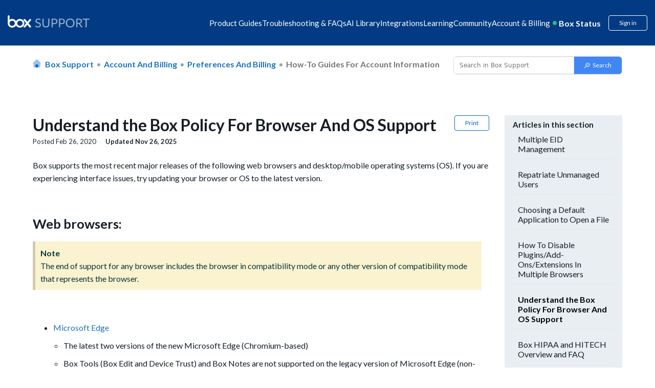

--- FILE ---
content_type: text/html; charset=utf-8
request_url: https://support.box.com/hc/en-us/articles/360043696234-Understand-the-Box-Policy-For-Browser-And-OS-Support
body_size: 27197
content:
<!DOCTYPE html>
<html dir="ltr" lang="en-US">
<head>
  <meta charset="utf-8" />
  <!-- v26880 -->


  <title>Understand the Box Policy For Browser And OS Support &ndash; Box Support</title>

  <meta name="csrf-param" content="authenticity_token">
<meta name="csrf-token" content="">

  <meta name="description" content="Box supports the most recent major releases of the following web browsers and desktop/mobile operating systems (OS). If you are..." /><meta property="og:image" content="https://support.box.com/hc/theming_assets/01HZM1DXK1BKDJRD07CTPN1WSC" />
<meta property="og:type" content="website" />
<meta property="og:site_name" content="Box Support" />
<meta property="og:title" content="Understand the Box Policy For Browser And OS Support" />
<meta property="og:description" content="Box supports the most recent major releases of the following web browsers and desktop/mobile operating systems (OS). If you are experiencing interface issues, try updating your browser or OS to the..." />
<meta property="og:url" content="https://support.box.com/hc/en-us/articles/360043696234-Understand-the-Box-Policy-For-Browser-And-OS-Support" />
<link rel="canonical" href="https://support.box.com/hc/en-us/articles/360043696234-Understand-the-Box-Policy-For-Browser-And-OS-Support">
<link rel="alternate" hreflang="en-us" href="https://support.box.com/hc/en-us/articles/360043696234-Understand-the-Box-Policy-For-Browser-And-OS-Support">
<link rel="alternate" hreflang="ja" href="https://support.box.com/hc/ja/articles/360043696234-%E3%83%96%E3%83%A9%E3%82%A6%E3%82%B6%E3%81%A8OS%E3%81%AE%E3%82%B5%E3%83%9D%E3%83%BC%E3%83%88%E3%81%AB%E5%AF%BE%E3%81%99%E3%82%8BBox%E3%81%AE%E3%83%9D%E3%83%AA%E3%82%B7%E3%83%BC%E3%81%AB%E3%81%A4%E3%81%84%E3%81%A6">
<link rel="alternate" hreflang="x-default" href="https://support.box.com/hc/en-us/articles/360043696234-Understand-the-Box-Policy-For-Browser-And-OS-Support">

  <link rel="stylesheet" href="//static.zdassets.com/hc/assets/application-f34d73e002337ab267a13449ad9d7955.css" media="all" id="stylesheet" />
    <!-- Entypo pictograms by Daniel Bruce — www.entypo.com -->
    <link rel="stylesheet" href="//static.zdassets.com/hc/assets/theming_v1_support-e05586b61178dcde2a13a3d323525a18.css" media="all" />
  <link rel="stylesheet" type="text/css" href="/hc/theming_assets/88181/2594176/style.css?digest=48335116344211">

  <link rel="icon" type="image/x-icon" href="/hc/theming_assets/01HZM1DXQ0W53VC22TSNHNRNFK">

    <script src="//static.zdassets.com/hc/assets/jquery-ed472032c65bb4295993684c673d706a.js"></script>
    

  
<meta name="robots" content="index, follow"/>

<!-- Upload Favicon starts -->
<link rel="icon" href="/hc/theming_assets/01JV4R8QHVCT0QQHQBDH4YJYFB" type="image/svg">
<!-- Upload Favicon ends -->

<meta content="width=device-width, initial-scale=1.0" name="viewport" />
<!-- <meta name="description" content="Solve issues and optimize your workflow with our help. Get expert support for Box, the leading cloud intelligent content management platform.">
 -->

<meta name="description" content="Need help with Box? Access expert support, setup guides, FAQs, and troubleshooting to solve issues and make the most of your Box cloud storage experience.">


<!-- meta image for favicon icon -->
<meta property="og:image" content="/hc/theming_assets/01JV4R8QHVCT0QQHQBDH4YJYFB" />
<!-- meta image for favicon icon ends-->

<!--<link href="https://fonts.googleapis.com/css?family=Lato&display=swap" rel="stylesheet">-->
<link href="https://fonts.googleapis.com/css?family=Lato:300,300i,400,400i,700,700i" rel="stylesheet">
<script src="https://kit.fontawesome.com/3f1c113563.js" crossorigin="anonymous"></script>
<link rel="stylesheet" href="https://cdnjs.cloudflare.com/ajax/libs/font-awesome/5.11.2/css/all.min.css">
<style>[v-cloak] { display:none; }</style>
<script src="https://cdnjs.cloudflare.com/ajax/libs/babel-polyfill/7.8.3/polyfill.min.js"></script>
<script src="https://cdnjs.cloudflare.com/polyfill/v3/polyfill.min.js?features=URL"></script>
<script src="https://assets.adobedtm.com/6055abd7bbba/eb04a5d564bd/launch-ENe7b5dcaddbb14fef96513c9116222d2f.min.js" async></script>
<script src="https://cdnjs.cloudflare.com/ajax/libs/vue/2.6.11/vue.min.js"></script>
<iframe sandbox="allow-scripts allow-same-origin" id="segment_proxy" src="https://segment-box.com/?key=9mEaWAAXfspF6epYVozDiTF43jJErnJl" fetchpriority="low" height="0" width="0" style="display:none;visibility:hidden"></iframe>
<script
  src="https://code.jquery.com/jquery-3.7.1.js"
  integrity="sha256-eKhayi8LEQwp4NKxN+CfCh+3qOVUtJn3QNZ0TciWLP4="
  crossorigin="anonymous"></script>
<!-- International Telephone Input -->
<link rel="stylesheet" href="/hc/theming_assets/01HZM1DP2DG7DFGD41TD4145N1">
<script type="text/javascript" src="/hc/theming_assets/01HZM1DP6RKQ5DRM6BZVSG2PJC"></script>
<script type="text/javascript" src="/hc/theming_assets/01HZM1DNXDYM3RGQX1GEPZMAGF"></script>

<script type="text/javascript" src="/hc/theming_assets/01HZM1DPBJDW347MMZYS895PJJ"></script>


<link rel="stylesheet" type="text/css" href="https://assets.sitescdn.net/answers-search-bar/v1.0/answers.css"/>
<script src="https://assets.sitescdn.net/answers-search-bar/v1.0/answerstemplates.compiled.min.js"></script>
<script> 
  
  
  
  		var searchUrl ="https://support.box.com/hc/en-us/search";
  		var placeHolderText = "Search in Box Support";
  
    function initAnswers() {
    ANSWERS.init({
   			apiKey: "157720adc2cb53f479314bc5ea7c8869",
        experienceKey: "answers-help-site",
        experienceVersion: "PRODUCTION",
        locale: "en",
  			businessId: "3807576", 
        templateBundle: TemplateBundle.default,
        onReady: function() {
        ANSWERS.addComponent("SearchBar", {
            container: ".search_form",
            name: "search-bar", //Must be unique for every search bar on the same page 
            //redirectUrl: "https://support.box.com/hc/en-us/search", //SEARCH_RESULT_URL
  					redirectUrl:searchUrl,
             submitIcon:"magnifying_glass",  
           // placeholderText: "Search in Box Support",
  					placeholderText:placeHolderText,
        });
        },
    });
    }
</script>
<script src="https://assets.sitescdn.net/answers-search-bar/v1.0/answers.min.js" onload="ANSWERS.domReady(initAnswers)" async defer></script>
<script>
  (function() {
    // Object template model to be send to segment iframe.
    // This model will be used for track and page calls.
    const obj = {
        event: 'page', // Event name recognizable in iframe
        name: 'Page load call',  // Name used for track calls.
        pageProps: {
            path: document.location.pathname, // Default document pathname
            referrer: document.referrer, // Default document referrer
            search: document.location.search, // Default location search
            title: document.title, // Default document title
            url: document.location.href, // Default location href
        },
        videoProps: null,
        BVID: null, // BVID placeholder
        utm_params: null, // Utm parameters placeholder
    };

    // Accessible object for Adobe Launch.
    const segmentIframe = document.getElementById('segment_proxy');
    segmentIframe.addEventListener('load', function() {
        window.segmentProxy = segmentIframe.contentWindow;
    });

    // Process the current domain name.
    const domainInstance = new URL(segmentIframe.src);
    const domainOrigin = domainInstance.origin;

    /**
     * @param  {object} storage Return key pair parameters as an object.
     * Can be customized to accept any parameters.
     */
    function utmParams(storage) {
        const trackParams = ['utm_content', 'utm_source', 'utm_medium', 'utm_term', 'utm_name'];
        const queryString = window.location.search;
        const urlParams = new URLSearchParams(queryString);
        storage = {};

        trackParams.forEach(parameter => {
            const validParameter = urlParams.get(parameter);

            if (validParameter) {
                const tempObj = {};
                tempObj[parameter] = validParameter;
                Object.assign(storage, tempObj);
            }
        });

        return storage;
    }

    // Include string parameters.
    if (window.location.search) {
        obj.utm_params = utmParams();
    }

    // Include BVID to override anonymous ID.
    if (typeof window.analyticsData !== 'undefined' && typeof window.analyticsData.boxVisitorID !== 'undefined') {
        obj.BVID = window.analyticsData.boxVisitorID;
    }

    window.addEventListener(
        'message',
        e => {
            // Security checkpoint.
            if (e.origin !== domainOrigin) return;

            // Listen to postMessage from Iframe triggered when Segment is ready.
            if (e.data === 'analytics_loaded') {
                // Sent data to the iframe.
                e.source.postMessage(obj, domainOrigin);
            }
        },
        false,
    );
})();


</script> 
<script>
var zendeskURL= window.location.href;
var regex = /\/sections\/(\d+)/;
var match = zendeskURL.match(regex);
var sectionId = match && match[1];
var targetSectionId1 = "21356707165971"; 
var targetSectionId2 = "21356693134611"; 
var regex1 = /^(.*\/sections\/)/;
var match1 = zendeskURL.match(regex1);
var urlBeforeSections = match1 && match1[1];
// console.log("URL before 'sections':", urlBeforeSections);
  
if (sectionId == '360007552513') {
    var redirectURL = urlBeforeSections +targetSectionId1;
    window.location.href = redirectURL;
} 
if (sectionId == '360007552553') {
    var redirectURL = urlBeforeSections +targetSectionId2;
    window.location.href = redirectURL;
}
  
const currentLocale = "en-us";
const isJapanesePage = currentLocale === "ja";

// Get the current URL
var currentURL = window.location.href;

// Extract the article ID using a regular expression
var articleRegex = /\/articles\/(\d+)/;
var articleMatch = currentURL.match(articleRegex);
var currentArticleId = articleMatch && articleMatch[1];

// Define the redirection logic for article IDs
var oldArticleId = "33552262497683"; // Old article ID
var newArticleId = "360043696434";   // New article ID

var newArticleURL = null;

if(isJapanesePage) {
  newArticleURL = "https://support.box.com/hc/ja/articles/" + newArticleId;
} else {
  newArticleURL = "https://support.box.com/hc/en-us/articles/" + newArticleId;
}


// Check if the current article ID matches the old one
if (currentArticleId === oldArticleId) {
    // Redirect to the new article URL
    window.location.href = newArticleURL;
}
</script>
  <script type="text/javascript" src="/hc/theming_assets/88181/2594176/script.js?digest=48335116344211"></script>
</head>
<body class="community-enabled">
  
  
  

  <script>
  setTimeout(function () {

    const cleanText = (text) => {
      return text
        .normalize("NFKC")          // Normalize Japanese characters
        .replace(/\s+/g, " ")       // Collapse all whitespace (spaces, tabs, newlines)
        .replace(/^\s+|\s+$/g, ""); // Trim leading/trailing spaces
    };

    let breadcrumbList = document.querySelectorAll('.sub-nav .breadcrumbs li');
    if (!breadcrumbList || breadcrumbList.length === 0) {
      breadcrumbList = document.querySelectorAll('.breadcrumbs li');
      if (!breadcrumbList || breadcrumbList.length === 0) {
        console.warn('No breadcrumbs found.');
        return;
      }
    }

    const items = [];
    breadcrumbList.forEach((li, index) => {
      const a = li.querySelector('a');

      // Always handle last breadcrumb as current page
      if (index === breadcrumbList.length - 1) {
        items.push({
          "@type": "ListItem",
          "position": index + 1,
          "name": cleanText(a ? a.textContent : li.textContent),
          "item": window.location.href
        });
      } else if (a) {
        // Normal breadcrumb with link
        items.push({
          "@type": "ListItem",
          "position": index + 1,
          "name": cleanText(a.textContent),
          "item": a.href
        });
      } else {
        // Fallback (no <a>, not last breadcrumb)
        items.push({
          "@type": "ListItem",
          "position": index + 1,
          "name": cleanText(li.textContent)
        });
      }
    });

    const breadcrumbSchema = {
      "@context": "https://schema.org",
      "@type": "BreadcrumbList",
      "itemListElement": items
    };

    const script = document.createElement('script');
    script.type = "application/ld+json";
    script.textContent = JSON.stringify(breadcrumbSchema);
    document.body.appendChild(script);
  }, 2000); // Delay in milliseconds (5000ms = 5 seconds)
</script>

<style>
  @keyframes beating {
      0%,
      100% {
          transform: scale(1);
      }
      50% {
          transform: scale(1.2);
      }
  }
  
  header.header-2023 {
      margin-bottom: -1px;
  }
  
  header.header-2023 a {
      text-decoration: none;
  }
  
  header.header-2023 .wrapper {
      background-color: #023b83;
      padding: 30px 15px;
      margin: 0;
      display: block;
  }
  
  header.header-2023 .navbar {
      display: flex;
      flex-wrap: wrap;
      gap: 10px;
      justify-content: space-between;
      max-width: 1440px;
      margin: 0 auto;
  }
  
  header.header-2023 .navbar .logo {
      align-items: center;
      max-height: 28px;
  }
  
  header.header-2023 .navbar .logo img {
      height: auto;
      max-width: 100%;
      width: 190px;
      max-height: 28px;
  }
  
  header.header-2023 .navbar .hamburger {
      display: none;
  }
  
  header.header-2023 .navbar .inner-navbar {
      display: flex;
      gap: 20px;
      align-items: center;
  }
  
  header.header-2023 .navbar .inner-navbar .nav-listing {
      display: flex;
      gap: 30px;
      margin: 0;
      flex-wrap: wrap;
      justify-content: center;
      position: relative;
      align-items: center;
  }
  
  header.header-2023 .navbar .inner-navbar .nav-listing .nav-item {
      color: #fff;
  }
  
  header.header-2023 .navbar .inner-navbar .nav-listing .nav-item {
      position: relative;
  }
  
  header.header-2023 .navbar .inner-navbar .nav-listing .nav-item>span {
      cursor: pointer;
  }
  
  header.header-2023 .navbar .inner-navbar .nav-listing .nav-item .nav-menu-dropdown {
      display: none;
      border-radius: 10px;
      background-color: #fff;
      max-width: 900px;
      width: auto;
      position: absolute;
      z-index: 999;
      box-shadow: 0px 8px 16px 0px rgba(0, 0, 0, 0.2);
      top: 30px;
      left: 0;
  }
  
  header.header-2023 .navbar .inner-navbar .nav-listing .nav-item .nav-menu-dropdown a {
      color: #151f26;
  }
  
  header.header-2023 .navbar .inner-navbar .nav-listing .nav-item .nav-menu-dropdown::before {
      content: "";
      width: 112px;
      height: 30px;
      display: block;
      top: -20px;
      position: absolute;
      background-color: transparent;
      cursor: pointer;
  }
  
  header.header-2023 .navbar .inner-navbar .nav-listing .nav-item .nav-menu-dropdown .dropdown-items {
      padding: 25px 30px;
      
      column-count: 2;
      column-rule: 1px solid #e1ecfa;
      column-gap: 30px;
      width: 100%;
      height: 100%;
      max-width: 467px;
      margin-bottom: 0;
  }
  /* dropdown images */
  
  header.header-2023 .navbar .dropdown-icon {
      background-repeat: no-repeat;
      background-size: 20px 20px;
      background-position: 5px center;
      padding-left: 30px;
  }
  /* dropdown images ends */
  
  header.header-2023 .navbar .inner-navbar .nav-listing .nav-item.has-menu:hover::before,
  header.header-2023 .navbar .inner-navbar .nav-listing .nav-item.has-menu:focus::before,
  header.header-2023 .navbar .inner-navbar .nav-listing .nav-item.has-menu:focus-within::before {
      content: "";
      height: 6px;
      display: block;
      border-left: 6px solid transparent;
      border-right: 6px solid transparent;
      border-bottom: 6px solid #fff;
      bottom: -12px;
      position: absolute;
      left: 25%;
  }
  
  header.header-2023 .navbar .inner-navbar .nav-listing .nav-item .nav-menu-dropdown .dropdown-items .dropdown-item {
      display: inline-block;
      margin: 15px 0;
      width: 100%;
  }
  
  header.header-2023 .navbar .inner-navbar .nav-listing .nav-item a,
  header.header-2023 .navbar .inner-navbar .nav-listing .nav-item>span {
      text-decoration: none;
      color: #fff;
  }
  
  header.header-2023 .navbar .inner-navbar .nav-listing .nav-item .nav-menu-dropdown .dropdown-items .dropdown-item a {
      display: inline-flex;
      gap: 10px;
      align-items: center;
      width: 100%;
      text-decoration: none;
      color: #151f26;
      font-weight: 700;
      line-height: 20px;
      min-width: 185px;
  }
  
  header.header-2023 .navbar .inner-navbar .nav-listing .nav-item .nav-menu-dropdown .display-programs {
      background-color: rgba(225, 236, 250, 0.3);
      padding: 30px;
      color: #151f26;
      border-radius: 0 10px 10px 0;
      width: 100%;
      max-width: 300px;
      min-width: 300px;
  }
  
  header.header-2023 .navbar .inner-navbar .nav-listing .nav-item .nav-menu-dropdown .display-programs>a {
      font-size: 16px;
      font-weight: 700;
      line-height: 24px;
  }
  
  header.header-2023 .navbar .inner-navbar .nav-listing .nav-item .nav-menu-dropdown .display-programs .program-links {
      margin: 20px 0 0 10px;
      display: flex;
      flex-direction: column;
      gap: 20px;
  }
  
  header.header-2023 .navbar .inner-navbar .nav-listing .nav-item .nav-menu-dropdown .display-programs .program-links .program-link a {
      color: #151f26;
      
      font-weight: 700;
      text-decoration: none;
      
  }
  
  header.header-2023 .navbar .inner-navbar .nav-listing .nav-item:hover .nav-menu-dropdown,
  header.header-2023 .navbar .inner-navbar .nav-listing .nav-item:focus .nav-menu-dropdown,
  header.header-2023 .navbar .inner-navbar .nav-listing .nav-item:focus-within .nav-menu-dropdown {
      display: flex;
  }
  
  header.header-2023 .navbar .inner-navbar .user-operations {
      display: flex;
      color: #fff;
      align-items: center;
  }
  
  header.header-2023 .navbar .inner-navbar .user-operations .box-status {
      display: flex;
      font-size: 16px;
      font-style: normal;
      font-weight: 700;
      line-height: 16px;
  }
  
  header.header-2023 .navbar .inner-navbar .user-operations .box-status .live-dot {
      display: inline-block;
      position: relative;
      animation: beating 1s infinite;
      color: #26c281;
      margin-right: 6px;
  }
  
  .icon-svg-15895152469651 {
      background: url(/hc/theming_assets/01HZM1CGJ9PPG6F8PETZFFXKYG);
      background-repeat: no-repeat;
      background-position: 3%;
      background-size: contain;
      height: 19px;
  }
  
  header.header-2023 .dropdown-toggle {
      background-color: transparent;
  }
  
  header.header-2023 .box-status-label {
      color: #fff;
  }
  
  header.header-2023 #box-status-container {
      text-decoration: none;
  }
  
  header.header-2023 .box-status-label:hover {
      text-decoration: none;
  }
  
  header.header-2023 .dropdown-item .dropdown-icon {
      background-position: 5px 2px;
      height: auto;
      background-size: 20px 20px;
  }
  
  header.header-2023 .user-operations .login {
      border: 1px solid #fff;
      color: #fff;
  }
  
  header.header-2023 .user-operations .login:hover {
      background-color: #fff;
      color: #023b83;
  }
  
  header.header-2023 .user-operations #box-status-container {
      padding: 0px 5px;
  }
  
  header.header-2023 .user-operations #box-status-icon {
      margin-right: 4px;
      animation: beating 1s infinite;
  }
  
  header.header-2023 .user-operations .user-info {
      margin-left: 8px;
  }
  
  header.header-2023 .user-info .btn {
      padding-bottom: 0;
  }
  
  header.header-2023 .user-name {
      margin-left: 2px;
  }
  
  header.header-2023 .nav-menu-wrapper {
      width: 100%;
  }
  
  header.header-2023 .user-operations .login {
      margin-left: 10px;
  }

  header.header-2023
    .navbar
    .inner-navbar
    .nav-listing
    .nav-item
    .nav-menu-dropdown
    .dropdown-items
    .dropdown-item
    a, header.header-2023
    .navbar
    .inner-navbar
    .nav-listing
    .nav-item
    .display-programs
    .dropdown-display-list
    .dropdown-item
    a {
    display: inline-flex;
    gap: 10px 5px;
    align-items: flex-start;
    width: 100%;
    text-decoration: none;
    color: #151f26;
    font-weight: 700;
    line-height: 25px;
    min-width: 200px;
  }
  header.header-2023
    .navbar
    .inner-navbar
    .nav-listing
    .nav-item
    .display-programs
    .dropdown-display-list
    .dropdown-item
    a {
      min-width: auto;
      color: #151F26;
      
      display: inline-block;
    }
  header.header-2023
    .navbar
    .inner-navbar
    .nav-listing
    .nav-item
    .nav-menu-dropdown
    .display-programs {
    background-color: #F7F9FD;
    padding: 30px 18px;
    color: #fff;
    border-radius: 0 12px 12px 0;
    width: 100%;
    max-width: 268px;
    min-width: 268px;
    display: none;
  }

  header.header-2023
    .navbar
    .inner-navbar
    .nav-listing
    .nav-item
    .nav-menu-dropdown
    .display-programs.active {
    display: block;
  }

  header.header-2023
    .navbar
    .inner-navbar
    .nav-listing
    .nav-item
    .nav-menu-dropdown
    .display-programs h4 {
      padding-left: 22px;
      margin-top: 20px;
    }
  header.header-2023
    .navbar
    .inner-navbar
    .nav-listing
    .nav-item
    .nav-menu-dropdown
    .display-programs
    > a {
    font-size: 16px;
    font-weight: 700;
    line-height: 24px;
    display: inline-block;
  }

  header.header-2023
    .navbar
    .inner-navbar
    .nav-listing
    .nav-item
    .nav-menu-dropdown
    .display-programs
    .program-links,
  header.header-2023
    .navbar
    .inner-navbar
    .nav-listing
    .nav-item
    .nav-menu-dropdown
    .display-programs
    .dropdown-display-list {
    display: flex;
    flex-direction: column;
    gap: 10px;
    margin-bottom: 20px;
  }
  /* uncomment code */
  /* to correct padding and line height */
  header.header-2023
      .navbar
      .inner-navbar
      .nav-listing
      .nav-item
      .nav-menu-dropdown
      .display-programs
      .program-links .program-link,
    header.header-2023
      .navbar
      .inner-navbar
      .nav-listing
      .nav-item
      .nav-menu-dropdown
      .display-programs
      .dropdown-display-list .dropdown-item {
        padding: 10px 8px;
        border-radius: 30px;
    }
header.header-2023
      .navbar
      .inner-navbar
      .nav-listing
      .nav-item
      .nav-menu-dropdown
      .display-programs
      .program-links
      .program-link
      a {
      color: #151F26;
      font-weight: 700;
      text-decoration: none;
      line-height: 25px;
      display: block;
    }

    @media screen and (max-width: 500px) {
    header.header-2023
    .navbar
    .inner-navbar
    .nav-listing
    .nav-item
    .nav-menu-dropdown
    .display-programs {
     min-width: 100%;
    }
    header.header-2023
    .navbar
    .inner-navbar
    .nav-listing
    .nav-item
    .display-programs
    .dropdown-display-list
    .dropdown-item
    a, header.header-2023
    .navbar
    .inner-navbar
    .nav-listing
    .nav-item
    .nav-menu-dropdown
    .display-programs
    .program-links
    .program-link
    a {
      font-size: 12px;
    }
  } 
  
  /* uncomment code */
  header.header-2023
    .navbar
    .inner-navbar
    .nav-listing
    .nav-item
    .nav-menu-dropdown
    .display-programs
    .program-links .program-link:hover,
  header.header-2023
    .navbar
    .inner-navbar
    .nav-listing
    .nav-item
    .nav-menu-dropdown
    .display-programs
    .dropdown-display-list .dropdown-item:hover {
      background-color: #fff;
    }
  header.header-2023
    .navbar
    .inner-navbar
    .nav-listing
    .nav-item
    .nav-menu-dropdown
    .display-programs
    .program-links {
      margin-top: 20px;
      margin-bottom: 0;
      margin-left: 10px;
    }
  header.header-2023
    .navbar
    .inner-navbar
    .nav-listing
    .nav-item
    .nav-menu-dropdown
    .display-programs
    h4
    a,
  header.header-2023
    .navbar
    .inner-navbar
    .nav-listing
    .nav-item
    .nav-menu-dropdown
    .display-programs
    h4
    span {
    color: #151F26;
    font-size: 18px;
    /**line-height: 25px;**/
    line-height: 22px;
  }
  
  @media screen and (max-width: 1400px) {
      header.header-2023 .navbar .logo img {
          width: 160px;
      }
      header.header-2023 .navbar .inner-navbar {
          gap: 15px;
      }
      header.header-2023 .navbar .inner-navbar .nav-listing {
          gap: 13px;
      }
      header.header-2023 .navbar .inner-navbar .nav-listing .nav-item {
          font-size: 15px;
      }
  }
  
  @media screen and (max-width: 1280px) {
      header.header-2023 .navbar .inner-navbar {
          gap: 5px;
      }
      header.header-2023 .navbar .inner-navbar .nav-listing {
          gap: 10px;
      }
      header.header-2023 .navbar .inner-navbar .user-operations {
          gap: 10px;
      }
  }
  
  @media screen and (max-width: 1199px) {
      header.header-2023 .navbar {
          justify-content: flex-start;
          position: relative;
          align-items: center;
      }
      header.header-2023 .navbar .hamburger {
          height: 20px;
          cursor: pointer;
          display: flex;
          flex-direction: column;
          justify-content: space-between;
          background-color: transparent;
          border: none;
          order: -1;
      }
      header.header-2023 .navbar .hamburger .line {
          width: 24px;
          height: 2px;
          background-color: #fff;
          transition: transform 0.3s ease;
      }
      header.header-2023 .navbar .hamburger.open .line:nth-child(1) {
          transform: rotate(-45deg) translate(-6px, 3px);
      }
      header.header-2023 .navbar .hamburger.open .line:nth-child(2) {
          opacity: 0;
      }
      header.header-2023 .navbar .hamburger.open .line:nth-child(3) {
          transform: rotate(45deg) translate(-8px, -6px);
      }
      header.header-2023 .navbar .hamburger.open+.inner-navbar .nav-listing {
          display: flex;
          position: absolute;
          flex-direction: column;
          width: 100%;
          left: 0;
          top: 40px;
          background: #fff;
          padding: 25px;
          border-radius: 10px;
          box-shadow: 0 0 4px 0 rgba(0, 0, 0, 0.15), 0 4px 10px 0 rgba(0, 0, 0, 0.1);
      }
      header.header-2023 .navbar .inner-navbar {
          display: contents;
      }
      header.header-2023 .navbar .inner-navbar .nav-listing {
          display: none;
          z-index: 9;
      }
      header.header-2023 .navbar .inner-navbar .nav-listing .nav-item {
          position: relative;
          width: 100%;
      }
      header.header-2023 .navbar .inner-navbar .nav-listing .nav-item>span {
          color: #000;
      }
      header.header-2023 .navbar .inner-navbar .nav-listing .nav-item .nav-menu-dropdown {
          flex-direction: column;
          position: relative;
          top: 0;
          margin-top: 10px;
      }
      header.header-2023 .navbar .inner-navbar .nav-listing .nav-item .nav-menu-dropdown .dropdown-items {
          column-count: unset;
          display: flex;
          flex-direction: column;
      }
      header.header-2023 .navbar .inner-navbar .nav-listing li.nav-item a,
      header.header-2023 .navbar .inner-navbar .nav-listing li.nav-item>span {
          color: #000;
      }
      header.header-2023 .navbar .inner-navbar .nav-listing .nav-item .nav-menu-dropdown .display-programs {
          max-width: 100%;
          border-radius: 0 0 10px 10px;
      }
      header.header-2023 .navbar .inner-navbar .user-operations {
          margin-left: auto;
          line-height: 1;
      }
  }
  
  @media screen and (max-width: 575px) {
      header.header-2023 .navbar .logo {
          height: 100%;
          line-height: 1;
      }
      header.header-2023 .navbar .logo img {
          max-width: 100px;
          height: 100%;
      }
      header.header-2023 .navbar .hamburger {
          height: 16px;
      }
      header.header-2023 .navbar .hamburger .line {
          width: 18px;
      }
      header.header-2023 .navbar .hamburger.open .line:nth-child(1) {
          transform: rotate(-45deg) translate(-3px, 0px);
      }
      header.header-2023 .navbar .inner-navbar .nav-listing {
          padding: 15px;
      }
      header.header-2023 .navbar .inner-navbar .nav-listing .nav-item>span {
          font-size: 13px;
      }
      header.header-2023 .navbar .inner-navbar .nav-listing .nav-item .nav-menu-dropdown .dropdown-items {
          padding: 15px;
      }
      header.header-2023 .navbar .inner-navbar .nav-listing .nav-item .nav-menu-dropdown .dropdown-items .dropdown-item {
          margin: 3px;
          font-size: 12px;
      }
      header.header-2023 .navbar .inner-navbar .nav-listing .nav-item .nav-menu-dropdown .dropdown-items .dropdown-item a {
          margin-bottom: 15px;
      }
      header.header-2023 .navbar .inner-navbar .user-operations .box-status {
          font-size: 12px;
      }
      header.header-2023 .navbar .inner-navbar .user-operations .login {
          font-size: 12px;
      }
  }

  .custom-announcement-banner * {
      padding: 0;
      margin: 0;
  }
  
  .custom-announcement-banner {
      background-color: #92E0C0;
      text-align: center;
      color: #000;
      padding: 16px 15px;
  }
  .custom-announcement-banner a{
      color:#000;
      text-decoration: underline;
  }
  
</style>  
 
<!-- <div class="custom-announcement-banner"> -->

<!--    <p>Join BoxWorks in San Francisco Nov 12-13! Keynotes, product demos, and Box Master Classes. <a href="https://boxworks.box.com/boxworks"> Reserve your spot!</a></p> -->
<!--  <p> Level up your Box knowledge with brand new learning paths on Box University. Visit <a href="https://training.box.com">training.box.com</a> to get started</p> -->


<!-- </div>  -->


<!-- <div class="custom-announcement-banner">
 	<p>Learn practical AI for business and earn your AI Professional certification. — <a href="https://training.box.com/pages/intelligent-content-expert" target="_blank"> Learn More </a></p>
	<p>Become a <b>Box Certified: AI Professional</b> — and score an <b>exclusive t-shirt</b> reserved for the first 100 people who pass. <a href="https://training.box.com/pages/intelligent-content-expert" target="_blank"> Click here </a></p>
    </div> -->
 
<header class="header-2023">
  <div class="wrapper">
      <div class="navbar">
          <div class="logo">
              <a title="Home" href="/hc/en-us">
              <img src="/hc/theming_assets/01HZM1CJMPEKZJAN0D49823CM4" alt="box-logo" tabindex="0" aria-label="box logo" width="100%" height="100%" /> </a>
          </div>
          <button class="hamburger" id="hamburger">
      <div class="line"></div>
      <div class="line"></div>
      <div class="line"></div>
    </button>
          <div class="inner-navbar">
              <ul class="nav-listing">
                  <li class="nav-item" item-data-id="21356727474323"><span tabindex="0">Product Guides</span>
                      <div class="nav-menu-dropdown">
                          <div class="nav-menu-wrapper">
                              <ul class="dropdown-items" id="dropdown-21356727474323"></ul>
                          </div>
                          <div class="display-programs display-product-programs" id="displayPrograms">
                            <ul class="dropdown-display-list"></ul>
                          </div>
                      </div>
                  </li>
                  
                  <li class="nav-item" item-data-id="21356672484115">
                      <span tabindex="0">Troubleshooting & FAQs</span>
                      <div class="nav-menu-dropdown">
                          <div class="nav-menu-wrapper">
                              <ul class="dropdown-items" id="dropdown-21356672484115"></ul>
                          </div>
                      </div>
                  </li>
                  
                
                  
            				<li class="nav-item">
              				<a tabindex="0" href="https://support.box.com/hc/en-us/categories/43062167779859">AI Library</a>
                		</li>
          			


                  


                  
                    <li class="nav-item no-icon" item-data-id="21356608331155"><span tabindex="0">Integrations</span>
                        <div class="nav-menu-dropdown">
                            <div class="nav-menu-wrapper">
                                <ul class="dropdown-items" id="dropdown-21356608331155">
                                    
                                </ul>
                            </div>
                            <div class="display-programs display-integrations-programs" id="displayIntegrationsPrograms">
                              <ul class="dropdown-display-list"></ul>
                            </div>
                        </div>
                    </li>
                  
                  <li class="nav-item has-menu learning-nav-item"><span tabindex="0">Learning</span>
                      <div class="nav-menu-dropdown">
                        
                          <div class="nav-menu-wrapper">
                            
                            
                            
                            
                              <ul class="dropdown-items" style="column-count: 1;">                         
                                <li class="dropdown-item"><a class="dropdown-icon nav_icon_teams" tabindex="0" href="/hc/en-us/sections/21356568995091-Box-Education">User Courses</a></li>
                                <li class="dropdown-item">
                                  <a class="dropdown-icon nav_icon_userVerified" tabindex="0" href="/hc/en-us/sections/21356568995091-Box-Education?render=admin">Admin &amp; Co-Admin Courses</a>
                                </li>
                                <li class="dropdown-item">
                                  <a class="dropdown-icon nav_icon_tag" tabindex="0" href="https://developer.box.com/">Developer Resources</a>
                              	</li>
                                <li class="dropdown-item"><a class="dropdown-icon nav_icon_notepad" tabindex="0" href="https://training.box.com/trainings">Browse all Box University Courses</a></li>
                                
                                 <!-- Move to prod -->
                           <li class="dropdown-item"><a class="dropdown-icon nav_icon_getCertified" tabindex="0" href="/hc/en-us/sections/42152513906579">Get Certified</a></li>
                                
                              </ul>
                            
                          </div>

                          
                            <div class="display-programs display-learning-programs active" id="displayLearningCards">
                              
                            </div>
                          
                      </div>
                  </li>
                  
                  
                  
                  
                  

                  
                  <li class="nav-item has-menu"><span tabindex="0">Community</span>
                    <div class="nav-menu-dropdown">
                        <div class="nav-menu-wrapper">
                            <ul class="dropdown-items" style="column-count: 1;">
<!--                                 <li class="dropdown-item"><a href="/hc/en-us/community/topics/360001934573" class="dropdown-icon nav_icon_userprimary_normal">Support Forums</a></li>  -->
                                <li class="dropdown-item"><a href="https://community.box.com/community" target="_blank" class="dropdown-icon nav_icon_customer-forum">Community forums</a></li>
                                <li class="dropdown-item"><a href="https://community.box.com/events" target="_blank" class="dropdown-icon nav_icon_groups">Community events</a></li>
                                <li class="dropdown-item"><a href="https://community.box.com/" target="_blank" class="dropdown-icon nav_icon_introductions">Connect with your peers</a></li>
                            </ul>
                        </div>
                    </div>
                </li>
                
                  

                  
<!--                    
                    <li class="nav-item"><a tabindex="0" href= "https://developer.box.com/">Developers</a></li>
                    -->

                  <li class="nav-item" item-data-id='21356271827603'><span tabindex="0">Account & Billing</span>
                      <div class="nav-menu-dropdown">
                          <div class="nav-menu-wrapper">
                              <ul class="dropdown-items" id="dropdown-21356271827603">
                                  
                                    
                                  <li class="dropdown-item"><a href="/hc/en-us/requests/new" class="dropdown-icon nav_support_contact">Contact Support</a></li>
                                    
                                  
                                  
                                  
                              </ul>
                          </div>
                      </div>
                  </li>
              </ul>
              <div class="user-operations">
                  
                  <a id="box-status-container" href='https://status.box.com'>
                      <div id="box-status-icon"></div><span class='box-status-label'>Box Status</span></a>
                  <span v-on:click="showUserInfo" tabindex="0">  <a class="login" data-auth-action="signin" role="button" rel="nofollow" title="Opens a dialog" href="https://box.zendesk.com/access?brand_id=2594176&amp;return_to=https%3A%2F%2Fsupport.box.com%2Fhc%2Fen-us%2Farticles%2F360043696234-Understand-the-Box-Policy-For-Browser-And-OS-Support&amp;locale=en-us">Sign in</a>
</span>
              </div>
          </div>
      </div>
  </div>
</header>

<script>
  document.addEventListener("DOMContentLoaded", () => {
     const currentUrl = window.location; 
      if((currentUrl.pathname.includes("Product_Page_2023")) ||  (currentUrl.pathname.includes("Integration_Page_2023"))){
      // console.log("Append Webpage Schema");

      setTimeout(() => {
      const metatitle = document.head.querySelector("title")?.textContent;
      // console.log("Title is", metatitle);
      const metaDesc = document.querySelector("meta[name='description']")?.getAttribute("content") || "";
      // console.log("Title is", metaDesc);
        
      const WebpageSchema = {
          "@context": "https://schema.org",
          "@type": "WebPage",
          "name": metatitle,
          "url": currentUrl.href,
          "description": metaDesc,
          "datePublished": "2023-09-30",
          "dateModified": "2023-09-30",
          "publisher": {
            "@type": "Organization",
            "name": "Box, Inc.",
            "url": "https://www.box.com"
          }
      };

        const script = document.createElement('script');
        script.type = "application/ld+json";
        script.textContent = JSON.stringify(WebpageSchema);
        document.body.appendChild(script);

        }, 3000);
      }
   });
</script>

<script>
const locale = "en-us";
const isJapanese = locale === "ja";
const isFrench = locale === "fr";

$(document).ready(function () {
  //For now being added css via script. But need to know if there is no box guidance service then do not display "$(".dropdown-display-list")" element itself. And Whenever new items will come - margin-bottom hta do. 
  if(isFrench && HelpCenter.user.role != "manager"){
     $("header.header-2023 .navbar .inner-navbar .nav-listing .nav-item .nav-menu-dropdown .display-programs .dropdown-display-list").css("margin-bottom","0");
    // if ($(".dropdown-display-list").text().trim() === "") {
    //   $(".dropdown-display-list").hide();
    // }
    
    $("header.header-2023 .navbar .inner-navbar .nav-listing .nav-item .nav-menu-dropdown .display-programs h4").css("margin-top","10px");
  }

  // Mega Menu repositioning code
  function repositionMegaMenu(navDropdownMenu) {
  const elm = $(navDropdownMenu);
  const off = elm.offset();
  const l = off.left;
  const w = elm.width();
  const docW = $(window).width();

  const isEntirelyVisible = (l + w <= docW);
    if (!isEntirelyVisible) {
      $(elm).css({ "left": `-${(l + w - docW) + 15}px`});
    } 
  }

  $(document).on("mouseenter mouseleave focus", ".nav-item.has-menu", function (e) {
    const isVisible = $(this).find(".nav-menu-dropdown:visible");
    const navDropdownMenu = $(this).find(".nav-menu-dropdown");

    if(isVisible) {
      repositionMegaMenu(navDropdownMenu);
    }
  });

  // For french will check if no programs then will not show div
  if(isFrench){
    //$("#displayLearningCards").hide();
    const displayLearningCardsDiv = document.getElementById('displayLearningCards');
    console.log("displayLearningCardsDiv", displayLearningCardsDiv);
    if (displayLearningCardsDiv.innerHTML.trim() === '' ) {
      displayLearningCardsDiv.style.display = 'none';
    }
  }

  if(!(isFrench)) {
    // Create an object to hold playlist sections
    const learningNavData = {
            "playlists": [
                {
                    "category": "Featured User Playlist",
                    "title": "Getting Started",
                    "description": "Get started fast with our curated playlist just for new users",
                    "link": "https://training.box.com/paths/e3f849fa-5491-11ed-9781-02aea812ea2d"
                },
                {
                    "category": "Featured Admin Playlist",
                    "title": "Admin Basics",
                    "description": "Master the fundamentals with our Admin basics playlist",
                    "link": "https://training.box.com/paths/0192f856-b0a2-7a9a-84d9-a799cd52cf74"
                }
            ]
        };;

    // Define the playlists object before using it
    const playlists = {}; // Initialize the playlists object

    // Group playlists by category
    learningNavData.playlists.forEach(function(playlist) {
      // Check if the category already exists
      if (!playlists[playlist.category]) {
          playlists[playlist.category] = []; // Create an array for the category
      }
      playlists[playlist.category].push(playlist); // Add the playlist to the category
    });

    // Loop through the categories and create HTML dynamically
    for (const category in playlists) {
      // Create a section for each category
      const playlistSection = $("<div>", { class: "learning-playlist-cards", id: category.replace(/ /g, "-").toLowerCase() });
      playlistSection.append(`<h2>${category}</h2>`);

      // Append cards for each playlist in the category
      playlists[category].forEach(function(playlist) {
          const card = `<div class="learning-playlist-card">
            <h3>${playlist.title}</h3>
            <p>${playlist.description}</p>

            <a class="stretched-link" href="${playlist.link}" aria-label="${playlist.title}">
              <span class="sr-only">${playlist.title}</span>
            </a>
          </div>`;
          playlistSection.append(card);
      });

      // Append the category section to the main container
      $("#displayLearningCards").append(playlistSection);
    }
  }
});

function getParameterByName(name) {
  return new URLSearchParams(window.location.search).get(name);
}

var pageSectionId = null;
pageSectionId = getParameterByName("section-id");

const hamburger = document.getElementById('hamburger');
hamburger.addEventListener('click', () => {
    hamburger.classList.toggle('open');
});

// Render Products Guides display program data
const productGuidesProgramData = [
  {
    "title": "Box guidance services",
    "url": "https://support.box.com/hc/en-us/sections/1500002545282-Box-guidance-services",
    "links": [
      {
        "text": "Implementation",
        "url": "https://support.box.com/hc/en-us/sections/1500002619301-Implementation"
      },
      {
        "text": "Technology",
        "url": "https://support.box.com/hc/en-us/sections/1500002619821-Technology"
      },
      {
        "text": "Adoption",
        "url": "https://support.box.com/hc/en-us/sections/1500002586622-Adoption"
      }
    ]
  },
  {
    "title": "Box Pulse",
    "url": "",
    "links": [
      {
        "text": "Share product feedback",
        "url": "https://support.box.com/hc/en-us/articles/360044196573-Box-Pulse-How-to-submit-product-feedback"
      }
    ]
  }
];

// Function to render the HTML
function renderProgramData(programDataArray) {
  const container = document.getElementById("displayPrograms");

  programDataArray.forEach(data => {
    if (data) {
      // Create and append the title
      const headerElem = document.createElement("h4");

      if (data.url) {
        const headerElemTag = document.createElement("a");
        headerElemTag.textContent = data.title;
        headerElemTag.setAttribute('href', data.url);
        headerElem.appendChild(headerElemTag);
      } else {
        const headerElemTag = document.createElement("span");
        headerElemTag.textContent = data.title;
        headerElem.appendChild(headerElemTag);
      }

      container.appendChild(headerElem);

      // Create and append the list
      const list = document.createElement("ul");
      list.classList.add("program-links");

      data.links.forEach(linkData => {
        const listItem = document.createElement("li");
        listItem.classList.add("program-link", "dropdown-item");

        // Extract the ID from the URL
        const urlParts = linkData.url.split('/');
        const idWithText = urlParts[urlParts.length - 1];
        const idParts = idWithText.split('-');
        const id = idParts[0]; // Extracting the ID part

        const anchor = document.createElement("a");
        anchor.href = linkData.url;
        anchor.textContent = linkData.text;
        

        // Generate the class dynamically based on the extracted ID
        const classId = "icon-svg-" + id;
        anchor.classList.add(classId);
        anchor.classList.add("dropdown-icon");

        listItem.appendChild(anchor);
        list.appendChild(listItem);
      });

      container.classList.add("active");
      container.appendChild(list);
    }
  });
}

renderProgramData(productGuidesProgramData);
const categoryIds = [21356727474323, 21356672484115, 21356608331155, 21356271827603, 43062167779859];
const zendeskAPIUrl = '/api/v2/help_center/en-us/categories/';
const cacheTime = 4 * 60 * 60 * 1000; // Set to 4 Hours for now

// Function to fetch sections for a given category and page
function fetchSections(catID, page = 1) {
    return new Promise((resolve, reject) => {
        $.ajax({
            url: `${zendeskAPIUrl}${catID}/sections.json?page=${page}&per_page=100&include=categories,translations`,
            type: 'GET',
            dataType: 'json',
            success: resolve,
            error: reject,
        });
    });
}


async function fetchData() {
    try {
        var isBtnFound = false;
        for (const catId of categoryIds) {
            const sectionsList = $(`#dropdown-${catId}`);
            let currentPage = 1;

            let filteredSections; // Declare data outside the loop
            while (true) {
                data = await fetchSections(catId, currentPage);

                if (data.sections && data.sections.length > 0) {
                    filteredSections = data.sections.filter((section) => section.parent_section_id === null);
                    if (filteredSections.length > 0) {
                        appendSectionsToDOM(sectionsList, filteredSections);
                    }
                }

                if (data.next_page === null) {
                    // No more pages, break the loop
                    break;
                } else {
                    currentPage++;
                }
            }

            let sectionListLength = $(`#dropdown-${catId} li`).length;

            if (sectionListLength > 0) {
                $(sectionsList).closest(".nav-item").addClass("has-menu");
            }

            if (sectionListLength <= 6) {
                $(`#dropdown-${catId}`).css("column-count", 1);
            }
        }
    } catch (error) {
        console.error('Error fetching sections:', error);
    }
}

function appendSectionsToDOM(sectionsList, sections) {
  const customNavPageIds = ["21356718529939", "21356742765843", "21356707082387", "21356730826259", "21356734487443", "21356758455059", "21356758812563", "21356759103507", "21356759774611", "21356760348691", "21356750924563", "21356609538579", "21356601955859", "21356596816147", "21356627124627", "21356602573331", "21356587547411", "21356595407123", "21356602622483", "21356626314643", "21356608707859", "21356579527315", "26102544955027", "22012531180947", "35107006761235", "38215581345939", "36143650219795","40168863437843","47302353973523","47655894565267"];

  const isCustomPage = (section) => customNavPageIds.some(id => id == section.id);
  var organizationTags = window.HelpCenter?.user?.organizations[0]?.tags;
  var enterprisePlusObj = ['premier_services', 'priority_services', 'platinum_services'];
  
  var userOrganizationexists = enterprisePlusObj.some(tag => organizationTags?.includes(tag));
  
  sections.forEach((section) => {
    var sectionName = section.name.replace(/<[^>]+>/g, '');

    
    

    if ((section.category_id == "21356727474323") || (section.category_id == "21356608331155")) {
      if (isCustomPage(section)) {
        // Check if the locale is French remove section display name and add ${sectionName}
        const sectionDisplayName = isFrench ? `${sectionName} (en)` : sectionName;
        sectionsList.append(`
          <li class='dropdown-item'>
            <a class='icon-svg-${section.id} dropdown-icon' data-listid='${section.id}' tabindex='0'
              href="/hc/${locale}/p/${section.category_id == "21356727474323" ? "Product_Page_2023" : "Integration_Page_2023"}?section-id=${section.id}">
              ${sectionDisplayName}
            </a>
          </li>
        `);
      } else if((section.id == "21358356019347" || section.id == "21358357475731" || section.id == "21356747770771")) {
        $("#displayPrograms .dropdown-display-list").append(`
          <li class='dropdown-item dropdown-display-item'>
            <a class='icon-svg-${section.id} dropdown-icon' data-listid='${section.id}' tabindex='0' href='${section.html_url}'>
              ${sectionName}
            </a>
          </li>
        `);
        $("#displayPrograms").addClass("active");
      } else if((section.id == "21356587167251" || section.id == "21356608497811" || section.id == "21356626146579" || section.id == "21356604015251" || section.id == "21356627051667" || (section.id == "21356597387539" && !isJapanese))) {
        $("#displayIntegrationsPrograms .dropdown-display-list").append(`
          <li class='dropdown-item dropdown-display-item'>
            <a class='icon-svg-${section.id}' data-listid='${section.id}' tabindex='0' href='${section.html_url}'>
              ${sectionName}
            </a>
          </li>
        `);

        if (section.id == "21356608497811") {
          $("#displayIntegrationsPrograms .dropdown-display-list").append(`
            <li class='dropdown-item dropdown-display-item'>
              <a class='icon-svg-360043691474' data-listid='360043691474' tabindex='0' href='${isJapanese ? '/hc/ja/articles/360043691474' : '/hc/en-us/articles/360043691474'}'>
                
                
                ${isJapanese ? 'アプリの選択' : isFrench ? 'Choosing Apps (en)' : 'Choosing Apps'}
              </a>
            </li>
          `);
        }

        $("#displayIntegrationsPrograms").addClass("active");
      } 

      
      
      
      else if (section.id != "21356762395539") {
          sectionsList.append(`
            <li class='dropdown-item'>
              <a class='icon-svg-${section.id} dropdown-icon' tabindex='0' href='${section.html_url}' data-listid='${section.id}'>
                ${sectionName}
              </a>
            </li>
          `);
        }
    } else {
      const translation = section.translations.find(translation => translation.locale === locale && translation.locale !== 'en-us');
      const link = translation ? translation.html_url : section.html_url;
      const title = translation ? translation.title : sectionName;
      
      if(section.id =='33396181927699' && userOrganizationexists){ 
          sectionsList.append(`
        <li class='dropdown-item'>
          <a class='dropdown-icon nav_enterprise_plus' data-listid='${section.id}' tabindex='0' href='${link}'>
            ${title}
          </a>
        </li>
      `);
      } 
      if(section.id != '33396181927699')      
      {
          sectionsList.append(`
        <li class='dropdown-item'>
          <a class='icon-svg-${section.id} dropdown-icon' data-listid='${section.id}' tabindex='0' href='${link}'>
            ${title}
          </a>
        </li>
      `);
    }
  }

  if ((pageSectionId) && (section.category_id == "21356672484115")) {
    let troubleshootingBoxAtag = $(".troubleshooting-box a").length > 0;
    if (troubleshootingBoxAtag) {
      //ADDING TROUBLESHOOTING LINK FOR DOCUMENTATION SECTION
      let pageHeading = $("li.nav-item").find(`[data-listid='${pageSectionId}']`).text();
      let listName = sectionName;

      if (pageHeading.trim().toLowerCase() == listName.trim().toLowerCase()) {
        let listHref = `${section.html_url}`;
        $('.troubleshooting-box a').attr('href', listHref);
        $(".product-documentation").find(".troubleshooting-box").find("a").attr('href', listHref);
        $(".product-documentation").find(".troubleshooting-box").show();
        isBtnFound = true;
      }
      //ADDING TROUBLESHOOTING LINK FOR DOCUMENTATION SECTION ENDS
    }
  }
});
}
// Call the fetchData function to start fetching data
fetchData();
</script>
              
<!-- Redirection script for Support Forums - https://support.box.com/hc/en-us/community/topics/360001934573 -->
<!--       window.location.pathname.includes("/community/topics/360001934573")         -->
 <script>
   $(document).ready(function () {
      if (window.location.pathname.includes("/community/topics")) {
        window.location.href = "https://community.box.com/community";
      }
   });
  </script>
<!-- Redirection script ends-->
              
<!--Trying Redirection for a article-->
<!-- <script>
  If it opens up directly  
  $(document).ready(function () {
    const currentUrl = window.location.href;
    if (currentUrl === "https://support.box.com/hc/en-us/articles/360043697614-Miscellaneous-Box-Drive-Error-Notifications#bfdboxtempfolder") {
      window.location.href = "https://support.box.com/hc/en-us/articles/34000625388179-Box-Drive-Problem-Item-Notifications-Due-to-System-or-Configuration-Errors#bfdboxtempfolder";
    }
  })
</script>           -->
              
<!-- Redirect for articles -->
<script>
  document.addEventListener("DOMContentLoaded", () => {
    const redirects = {

  "#bfdadminrestricted": "33746150513939-Box-Drive-Problem-Item-Notifications-Due-to-Admin-Controls#bfdadminrestricted",

  "#bfdblockeditemerror": "33995760268691-Box-Drive-Problem-Item-Notifications-Due-to-Unsupported-Scenarios#bfdblockeditemerror",

  "#bfdboxtempfolder": "34000625388179-Box-Drive-Problem-Item-Notifications-Due-to-System-or-Configuration-Errors#bfdboxtempfolder",

  "#bfdclassifiedcopy": "33746150513939-Box-Drive-Problem-Item-Notifications-Due-to-Admin-Controls#bfdclassifiedcopy",

  "#bfdconnectionerror": "33995232382099-Box-Drive-Problem-Item-Notifications-Due-to-Network-Related-Errors#bfdconnectionerror",

  "#bfddeleted": "33999838543123-Box-Drive-Problem-Item-Notifications-Due-to-File-Management-Errors#bfddeleted",

  "#bfddependency": "34000625388179-Box-Drive-Problem-Item-Notifications-Due-to-System-or-Configuration-Errors#bfddependency",

  "#bfddownloadunknown": "33998539328275-Box-Drive-Problem-Item-Notifications-Due-to-User-Permissions#bfddownloadunknown",

  "#bfdfiletype": "33995760268691-Box-Drive-Problem-Item-Notifications-Due-to-Unsupported-Scenarios#bfdfiletype",

  "#bfdfoldertransition": "34000625388179-Box-Drive-Problem-Item-Notifications-Due-to-System-or-Configuration-Errors#bfdfoldertransition",

  "#bfdgsuiteerror": "33995760268691-Box-Drive-Problem-Item-Notifications-Due-to-Unsupported-Scenarios#bfdgsuiteerror",

  "#bfdhdcapreached": "33995399906835-Box-Drive-Problem-Item-Notifications-Due-to-Storage-Capacity#bfdhdcapreached",

  "#bfdlockbox": "33998539328275-Box-Drive-Problem-Item-Notifications-Due-to-User-Permissions#bfdlockbox",

  "#bfdlocked": "33999838543123-Box-Drive-Problem-Item-Notifications-Due-to-File-Management-Errors#bfdlocked",

  "#bfdlockeddownloadbox": "33998539328275-Box-Drive-Problem-Item-Notifications-Due-to-User-Permissions#bfdlockeddownloadbox",

  "#bfdlockedlocal": "33998539328275-Box-Drive-Problem-Item-Notifications-Due-to-User-Permissions#bfdlockedlocal",

  "#bfdmacpackagedl": "33995760268691-Box-Drive-Problem-Item-Notifications-Due-to-Unsupported-Scenarios#bfdmacpackagedl",

  "#bfdmaliciouscopy": "33746150513939-Box-Drive-Problem-Item-Notifications-Due-to-Admin-Controls#bfdmaliciouscopy",

  "#bfdmaliciousfile": "33746150513939-Box-Drive-Problem-Item-Notifications-Due-to-Admin-Controls#bfdmaliciousfile",

  "#bfdmaliciousmoveopenfile": "33746150513939-Box-Drive-Problem-Item-Notifications-Due-to-Admin-Controls#bfdmaliciousmoveopenfile",

  "#bfdmaliciousmoveparentdeleted": "33746150513939-Box-Drive-Problem-Item-Notifications-Due-to-Admin-Controls#bfdmaliciousmoveparentdeleted",

  "#bfdname": "33995760268691-Box-Drive-Problem-Item-Notifications-Due-to-Unsupported-Scenarios#bfdname",

  "#bfdnetworkerror": "33995232382099-Box-Drive-Problem-Item-Notifications-Due-to-Network-Related-Errors#bfdnetworkerror",

  "#bfdoffline": "33995232382099-Box-Drive-Problem-Item-Notifications-Due-to-Network-Related-Errors#bfdoffline",

  "#bfdparent": "33999838543123-Box-Drive-Problem-Item-Notifications-Due-to-File-Management-Errors#bfdparent",

  "#bfdpermission": "33998539328275-Box-Drive-Problem-Item-Notifications-Due-to-User-Permissions#bfdpermission",

  "#bfdquota": "33995399906835-Box-Drive-Problem-Item-Notifications-Due-to-Storage-Capacity#bfdquota",

  "#bfdserverbusy": "33995232382099-Box-Drive-Problem-Item-Notifications-Due-to-Network-Related-Errors#bfdserverbusy",

  "#bfdsize": "33746150513939-Box-Drive-Problem-Item-Notifications-Due-to-Admin-Controls#bfdsize",

  "#bfdtimeout": "33995232382099-Box-Drive-Problem-Item-Notifications-Due-to-Network-Related-Errors#bfdtimeout",

  "#bfdtreeloop": "33999838543123-Box-Drive-Problem-Item-Notifications-Due-to-File-Management-Errors#bfdtreeloop",

  "#bfdunexpectedsize": "33995232382099-Box-Drive-Problem-Item-Notifications-Due-to-Network-Related-Errors#bfdunexpectedsize",

  "#bfdunknown": "34000625388179-Box-Drive-Problem-Item-Notifications-Due-to-System-or-Configuration-Errors#bfdunknown",

  "#bfdunmovable": "33995760268691-Box-Drive-Problem-Item-Notifications-Due-to-Unsupported-Scenarios#bfdunmovable",

  "#bfdunsyncedfiles": "33995760268691-Box-Drive-Problem-Item-Notifications-Due-to-Unsupported-Scenarios#bfdunsyncedfiles",

  "#bfdusedname": "33999838543123-Box-Drive-Problem-Item-Notifications-Due-to-File-Management-Errors#bfdusedname",

  "#romovefailclose": "33998539328275-Box-Drive-Problem-Item-Notifications-Due-to-User-Permissions#romovefailclose",

  "#romovefaildelete": "33998539328275-Box-Drive-Problem-Item-Notifications-Due-to-User-Permissions#romovefaildelete",

  "#romoverenamefail": "33998539328275-Box-Drive-Problem-Item-Notifications-Due-to-User-Permissions#romoverenamefail",

  "#rorenamerestoreclose": "33998539328275-Box-Drive-Problem-Item-Notifications-Due-to-User-Permissions#rorenamerestoreclose",

  "#rouploadfail": "33998539328275-Box-Drive-Problem-Item-Notifications-Due-to-User-Permissions#rouploadfail",

  "#rouploadfailclose": "33998539328275-Box-Drive-Problem-Item-Notifications-Due-to-User-Permissions#rouploadfailclose"

  };
    const oldPathPattern = /^\/hc\/([A-Za-z\-]+)\/articles\/360043697614(?:-.*)?$/;
    let matchResult = window.location.pathname.match(oldPathPattern);
    if (!!matchResult) {
      let hash = window.location.hash;
      let language = matchResult[1];
      if (redirects[hash] !== undefined) {
        window.location.href = `https://support.box.com/hc/${language}/articles/${redirects[hash]}`;
      }
    }
  });
</script>
<!-- Redirect for articles ended-->
<!--    Redirection of articles to intelligent page  -->
<script>
document.addEventListener("DOMContentLoaded", () => {
  const target = "https://support.box.com/hc/en-us/sections/42152513906579";
  const data = {
  "articleLinks": [
    "/hc/en-us/sections/21356562747923-Box-Certified-Professional",
    "/hc/en-us/articles/360055156693-Optimizing-with-Box",
    "/hc/en-us/articles/360053373774-Box-Certified-Professional-Exam"
  ]
}
;
  const sources = data.articleLinks.map(link =>
    link.replace(/\/+$/, "")
  );
  const currentPath = window.location.pathname.replace(/\/+$/, "");
  if (sources.includes(currentPath)) {
    window.location.replace(target);
  }
});
</script>       
<!--    Redirection of articles to intelligent page ends -->





  <main role="main">
    <div class="container-divider"></div>
<div class="container">
  <nav class="sub-nav">
    <ol class="breadcrumbs">
  
    <li title="Box Support">
      
        <a href="/hc/en-us">Box Support</a>
      
    </li>
  
    <li title="Account and Billing">
      
        <a href="/hc/en-us/categories/21356271827603-Account-and-Billing">Account and Billing</a>
      
    </li>
  
    <li title="Preferences and Billing">
      
        <a href="/hc/en-us/sections/21356298722835-Preferences-and-Billing">Preferences and Billing</a>
      
    </li>
  
    <li title="How-To Guides for Account Information">
      
        <a href="/hc/en-us/sections/21356284601107-How-To-Guides-for-Account-Information">How-To Guides for Account Information</a>
      
    </li>
  
</ol>

    
    
    		<div class="search_form answers"></div>
    
  </nav>

  <div class="article-container" id="article-container">
    <article class="article">
      
      <div class="print-button-wrapper"><a class="button print-button" href="#" onclick="window.print()">Print</a></div>      
      
      <header class="article-header">
        <h1 title="Understand the Box Policy For Browser And OS Support" class="article-title">
          Understand the Box Policy For Browser And OS Support
          
        </h1>

        <div class="article-author">
          <div class="article-meta">
            <ul class="meta-group">
              <li class="meta-data product-page">
           			<time datetime='2020-02-26 23:40:27 UTC' title='2020-02-26 23:40:27 UTC'>
                	<span id="postTime" style="color: #212a30;" title='2020-02-26 23:40:27 UTC'>Posted </span> 
         				</time>
           
            <b>
               <time datetime='2025-11-26 17:13:13 UTC' title='2025-11-26 17:13:13 UTC'>
                 <span id="updatedTime" style="color: #212a30;margin-left: 15px;" title='2025-11-26 17:13:13 UTC'>Updated </span>
                 </time>
           </b>
           
         </li>
              
             

            </ul>
          </div>
        </div>
      </header>
      <div class="article_labels_list">      
         
          End User 
          
            ,
          
         
          Article 
          
            ,
          
         
          Product Utilization 
          
            ,
          
         
          Established 
          
            ,
          
         
          Instruction 
          
        
      </div>
      
        
        
        
        
        
      	
        
        
        
        
        
        
      
        
        
        
        
        
      	
        
        
        
        
        
        
      
        
        
        
        
        
      	
        
        
        
        
        
        
      
        
        
        
        
        
      	
        
        
        
        
        
        
      
        
        
        
        
        
      	
        
        
        
        
        
        
      
      
      <section class="article-info">
        <div class="article-content">
          <div class="article-body"><div class="lia-message-template-content-zone">
<p>Box supports the most recent major releases of the following web browsers and desktop/mobile operating systems (OS). If you are experiencing interface issues, try updating your browser or OS to the latest version.</p>
<p> </p>
<h2 id="h_01J33EM6SG2A04D09FJAJPS8X1">Web browsers:</h2>
<div class="box-community-info-box">
<strong>Note</strong><br>The end of support for any browser includes the browser in compatibility mode or any other version of compatibility mode that represents the browser.</div>
<p> </p>
<ul><li data-list-item-id="e5be5b432f071af244070397d4659c831">
<a href="https://www.microsoft.com/en-us/windows/microsoft-edge" target="_self">Microsoft Edge</a><ul>
<li data-list-item-id="ebe3fadb59345ab85c99e5fff2be079d3">The latest two versions of the new Microsoft Edge (Chromium-based)</li>
<li data-list-item-id="e451dc92b6bf8591a2849fa9bad44e470">Box Tools (Box Edit and Device Trust) and Box Notes are not supported on the legacy version of Microsoft Edge (non-Chromium).</li>
</ul>
</li></ul>
<ul>
<li data-list-item-id="efff0b1c5c04529260c54294893b03a31">
<a href="http://www.apple.com/safari/download/" target="_blank" rel="noopener noreferrer" title="">Safari</a> - The two latest major versions on macOS (as specified in the OS section below).</li>
<li data-list-item-id="e94c3df47b7ff3fe7bcd1adc8a4e72f30">
<a href="http://www.firefox.com/" target="_blank" rel="noopener noreferrer" title="">Firefox</a> - The two latest major versions.<ul><li data-list-item-id="e42f1bc3b0c1f731854e984b70da176fb">Firefox versions more than two major versions old, including ESR (Extended Support Release) versions, are not supported</li></ul>
</li>
<li data-list-item-id="ee0a392ff866e815fabd8052d521ae088">
<a href="http://www.google.com/chrome" target="_blank" rel="noopener noreferrer" title="">Chrome</a> - The two latest major versions.<ul><li data-list-item-id="e4e279bfeb4702f6b67fe0a0ddbab77db">Box Tools v3 is not supported in Chrome v66+. Please update to <a href="https://support.box.com/hc/en-us/articles/360043697634-Understanding-System-Requirements-to-Use-Box-Tools-v4" target="_self" rel="undefined">Box Tools v4</a> to continue using Box Tools (Box Edit and Device Trust) in Chrome v66+.</li></ul>
</li>
</ul>
<div class="box-community-info-box">
<strong>Note</strong><br>Certain applications will not function in browser modes that do not support cookies (e.g. incognito mode in Google Chrome), or browsers configured to prevent the creation of cookies.</div>
<h2 id="h_01J33EM6SG7EQ056RPYGXTBZ5P"> </h2>
<h2 id="h_01J33EM6SGVRFCBHK13T14V23Q">Operating systems (OS):</h2>
<ul><li data-list-item-id="eb3b97be9f601b1b5f8b62955dcd2024d">
<a href="http://windows.microsoft.com/">Windows</a> &amp; <a href="https://www.microsoft.com/en-us/windows-server">Windows Server</a> - The two latest major versions (64-bit)<ul>
<li data-list-item-id="e0f4abcc43b11b52f46c3a753d7ef165b">Box Sync does not support NTFS data deduplication, even if it is enabled in Windows.</li>
<li data-list-item-id="e4d7117319d184c37f556866c56b6f168">Microsoft has <a href="https://support.box.com/hc/en-us/articles/45866783412243-Windows-10-End-of-Support-What-It-Meant-for-Box-Users" target="_blank" rel="noopener noreferrer">ended support Windows 10</a>.</li>
</ul>
</li></ul>
<ul>
<li data-list-item-id="e023e3a73181c2c753f465574dd996f04">
<a href="http://www.apple.com/macos/" target="_blank" rel="noopener noreferrer">macOS</a> - The two latest major versions. For <a href="https://www.apple.com/mac/m1/" target="_self" rel="undefined">Mac devices with Apple Silicon chips</a>:<ul>
<li data-list-item-id="edaf352d373b3ffd5f79086c2e5aa6034">Box Drive is natively supported on Apple Silicon devices.</li>
<li data-list-item-id="e5fa590803b4f4b7f765cfe80b3738b35">Box Tools is natively supported on Apple Silicon devices</li>
<li data-list-item-id="e30631c34eb51c63e2441ab5061819bbb">Box Sync is not supported on Apple Silicon devices</li>
</ul>
</li>
<li data-list-item-id="e487202f6eb6db02a49057de38385f6b4">
<a href="http://www.android.com/" target="_blank" rel="noopener noreferrer">Android</a> - All versions of Android released within the last three years.  Box requires users to update an Android OS version that is more than 20 months old.</li>
<li data-list-item-id="e48c572be10b6ec6377a2b713879bf988">
<a href="http://www.apple.com/ios/" target="_blank" rel="noopener noreferrer">iOS</a> and <a href="https://www.apple.com/ipados/ipados-16/" target="_blank" rel="noopener noreferrer">iPadOS</a> - The two latest major versions.  Box requires users to update an iOS version that is more than 20 months old.</li>
</ul>
</div><div class="box-community-info-box">
<p><strong>Please Read:</strong><br>Microsoft <strong data-start="168" data-end="220">ended support for Windows 10 on October 14, 2025</strong>. After this date, Windows 10 <strong data-start="250" data-end="272">no longer receives</strong> free security updates, bug fixes, or technical support.</p>
<p data-start="330" data-end="478">Enterprises <strong data-start="342" data-end="358">can purchase</strong> Microsoft’s Extended Security Updates (ESU) program to continue receiving critical security patches for a limited time.</p>
<p data-start="480" data-end="697">Box <strong data-start="484" data-end="508">continues to support</strong> Windows 10 users but <strong data-start="530" data-end="550">cannot guarantee</strong> full compatibility or complete troubleshooting, even for devices enrolled in ESU, as security and compatibility risks <strong data-start="669" data-end="686">will increase</strong> over time.</p>
<p data-start="699" data-end="775">For more information, please see: <a href="https://support.box.com/hc/en-us/articles/45866783412243-Windows-10-End-of-Support-What-It-Means-for-Box-Users" target="_blank" rel="noopener noreferrer"><span class="wysiwyg-underline">Windows 10 End of Support: What It Means for Box Users</span></a></p>
<div><div> </div></div>
</div><div class="lia-message-template-content-zone">
<p> </p>
<h2 id="h_01J33EM6SGZRB0XT0SP9SEZTGE">Notes:</h2>
<ul>
<li data-list-item-id="e9b17a132b671a2254daae6a5b1652613">Each time a new version is released for general availability, Box begins supporting the update and continues supporting the most recent prior version.  For all versions before that, Box ends support.</li>
<li data-list-item-id="e05e25cb98f3b630880eac39d98e3bc47">Box provides this Standard End of Life (EOL) policy for browsers and OS for transparency.</li>
<li data-list-item-id="e3237e555fe4e413e058ef976379cbe83">Box reserves the right to make exceptions from this policy (Examples: if conflicts arise or for security reasons).</li>
<li data-list-item-id="e0fce43fd1f6772eaa358d994d03bd3c7">Box recommends keeping all Box applications (Box Sync, Box Drive, Box Tools, etc.) on the most recent available version at all times.  If you run into issues with an older version, there may be fixes in the new version that could solve the problem.  Our Product Support team will recommend this as a first step during the support process if you have not updated.</li>
<li data-list-item-id="e328b0e17232e018015ebde4f39b63161">Box will end support for 3rd party dependencies on the same day that the vendor ends support for the given software.  Box will make reasonable efforts to provide at least 3 months lead time to upgrade to the supported version of 3rd party libraries/software.  However, there may be exceptions to this policy where the EOL timeline might be accelerated (Example: security vulnerabilities in the 3rd party software).</li>
<li data-list-item-id="eac50eeb7a3f96125687b18b583b3d5c5">Box supports IPv4 and IPv6 versions of the IP protocol in dual-stack mode.  Box tracks the Zendesk external site, which does not support IPv6-only clients.</li>
<li data-list-item-id="ee506dcd3f323e63f6cfb92dd8c6224d9">For more information on Box upload limits, see <a style="background-color: #ffffff; font-family: -apple-system, BlinkMacSystemFont, 'Segoe UI', Helvetica, Arial, sans-serif;" href="/hc/en-us/articles/360044194313" target="_blank" rel="noopener noreferrer">How Does Box Measure Bandwidth Usage?</a>
</li>
</ul>
<p> </p>
</div><div class="hide">tech_writers_swarm_kb</div></div>

          <div class="article-attachments">
            <ul class="attachments">
              
            </ul>
          </div>
        </div>
      </section>

      <footer>
        <div class="article-footer">
          
            <div class="article-share">
  <ul class="share">
    <li><a href="https://www.facebook.com/share.php?title=Understand+the+Box+Policy+For+Browser+And+OS+Support&u=https%3A%2F%2Fsupport.box.com%2Fhc%2Fen-us%2Farticles%2F360043696234-Understand-the-Box-Policy-For-Browser-And-OS-Support" class="share-facebook">Facebook</a></li>
    <li><a href="https://twitter.com/share?lang=en&text=Understand+the+Box+Policy+For+Browser+And+OS+Support&url=https%3A%2F%2Fsupport.box.com%2Fhc%2Fen-us%2Farticles%2F360043696234-Understand-the-Box-Policy-For-Browser-And-OS-Support" class="share-twitter">Twitter</a></li>
    <li><a href="https://www.linkedin.com/shareArticle?mini=true&source=Box+Customer+Success&title=Understand+the+Box+Policy+For+Browser+And+OS+Support&url=https%3A%2F%2Fsupport.box.com%2Fhc%2Fen-us%2Farticles%2F360043696234-Understand-the-Box-Policy-For-Browser-And-OS-Support" class="share-linkedin">LinkedIn</a></li>
  </ul>

</div>
          
          
            
          
        </div>
        
          <div class="article-votes">
            <span class="article-votes-question">Was this article helpful?</span>
            <div class="article-votes-controls" role='radiogroup'>
              <a class="button article-vote article-vote-up" data-auth-action="signin" aria-selected="false" role="radio" rel="nofollow" title="Yes" href="https://box.zendesk.com/access?brand_id=2594176&amp;return_to=https%3A%2F%2Fsupport.box.com%2Fhc%2Fen-us%2Farticles%2F360043696234-Understand-the-Box-Policy-For-Browser-And-OS-Support"></a>
              <a class="button article-vote article-vote-down" data-auth-action="signin" aria-selected="false" role="radio" rel="nofollow" title="No" href="https://box.zendesk.com/access?brand_id=2594176&amp;return_to=https%3A%2F%2Fsupport.box.com%2Fhc%2Fen-us%2Farticles%2F360043696234-Understand-the-Box-Policy-For-Browser-And-OS-Support"></a>
            </div>
            <small class="article-votes-count">
              <span class="article-vote-label">86 out of 156 found this helpful</span>
            </small>
          </div>
        

        <div class="article-more-questions">
          Have more questions? <a href="/hc/en-us/requests/new">Submit a request</a>
        </div>
        <div class="article-return-to-top">
          <a href="#article-container">Return to top<span class="icon-arrow-up"></span></a>
        </div>
      </footer>

      <div class="article-relatives">
        
          
  <section class="related-articles">
    
      <h3 class="related-articles-title">Related articles</h3>
    
    <ul>
      
        <li>
          <a href="/hc/en-us/related/click?data=[base64]" rel="nofollow">Installing Box Sync</a>
        </li>
      
        <li>
          <a href="/hc/en-us/related/click?data=[base64]%3D--1636b1778599de8c8a404a271749d3a1c3396256" rel="nofollow">Installing and Updating Box Drive</a>
        </li>
      
        <li>
          <a href="/hc/en-us/related/click?data=[base64]%3D--aa4a354716a337ac22443346794a6694b2aa539e" rel="nofollow">Switching from Box Sync to Box Drive</a>
        </li>
      
        <li>
          <a href="/hc/en-us/related/click?data=[base64]%3D%3D--933f99ef5af48f94118ea6efd5b847a0accc8b1c" rel="nofollow">Installing Box Tools</a>
        </li>
      
        <li>
          <a href="/hc/en-us/related/click?data=[base64]%3D%3D--ff2860030d702ec8386a7e2c009ccc3afd3ff8e7" rel="nofollow">Box desktop apps support the new Windows 11 OS</a>
        </li>
      
    </ul>
  </section>


        
      </div>


 
      
    </article>
        <aside class="article-sidebar" aria-labelledby="section-articles-title">
      
        <div class="collapsible-sidebar">
          <button type="button" class="collapsible-sidebar-toggle" aria-labelledby="section-articles-title" aria-expanded="false"></button>
          <span id="section-articles-title" class="collapsible-sidebar-title sidenav-title">
            Articles in this section
          </span>
          <div class="collapsible-sidebar-body">
            <ul>
              
                <li>
                  <a href="/hc/en-us/articles/45178790162835-Multiple-EID-Management" class="sidenav-item ">Multiple EID Management</a>
                </li>
              
                <li>
                  <a href="/hc/en-us/articles/44620596857747-Repatriate-Unmanaged-Users" class="sidenav-item ">Repatriate Unmanaged Users</a>
                </li>
              
                <li>
                  <a href="/hc/en-us/articles/360049504033-Choosing-a-Default-Application-to-Open-a-File" class="sidenav-item ">Choosing a Default Application to Open a File</a>
                </li>
              
                <li>
                  <a href="/hc/en-us/articles/360044196613-How-To-Disable-Plugins-Add-Ons-Extensions-In-Multiple-Browsers" class="sidenav-item ">How To Disable Plugins/Add-Ons/Extensions In Multiple Browsers</a>
                </li>
              
                <li>
                  <a href="/hc/en-us/articles/360043696234-Understand-the-Box-Policy-For-Browser-And-OS-Support" class="sidenav-item current-article">Understand the Box Policy For Browser And OS Support</a>
                </li>
              
                <li>
                  <a href="/hc/en-us/articles/360044194833-Box-HIPAA-and-HITECH-Overview-and-FAQ" class="sidenav-item ">Box HIPAA and HITECH Overview and FAQ</a>
                </li>
              
                <li>
                  <a href="/hc/en-us/articles/360044194533-Data-Encryption-at-Box" class="sidenav-item ">Data Encryption at Box</a>
                </li>
              
                <li>
                  <a href="/hc/en-us/articles/360044194313-Understanding-Box-Bandwidth-Limits" class="sidenav-item ">Understanding Box Bandwidth Limits</a>
                </li>
              
                <li>
                  <a href="/hc/en-us/articles/360043693854-Enhanced-Security" class="sidenav-item ">Enhanced Security</a>
                </li>
              
                <li>
                  <a href="/hc/en-us/articles/360044192413-Languages-Supported-by-Box" class="sidenav-item ">Languages Supported by Box</a>
                </li>
              
            </ul>
            
              <a href="/hc/en-us/sections/21356284601107-How-To-Guides-for-Account-Information" class="article-sidebar-item">See more</a>
            
          </div>
        </div>
      
    </aside>
  </div>
</div>


<script type="text/javascript">
  // Hide "Was this Article helpful?" from the Known Issues Page: https://support.box.com/hc/articles/360045231753-Known-Product-Issues
  if (window.location.href.indexOf("360045231753") > -1) {
    $('.article-votes').css('display','none');
  }

  // fix for updated date
/*  var tempC = '2020-02-26 23:40:27 UTC'.replace(/<[^>]*>?/gm, '').replace(/-/g,'/');
  var tempU = '2025-11-26 17:13:13 UTC'.replace(/<[^>]*>?/gm, '').replace(/-/g,'/');
  var createdTime = new Date(tempC);
  var updatedTime = new Date(tempU);
  var pMonth = ["Jan", "Feb", "Mar", "Apr", "May", "Jun", "Jul", "Aug", "Sep", "Oct", "Nov", "Dec"][createdTime.getMonth()];
  var uMonth = ["Jan", "Feb", "Mar", "Apr", "May", "Jun", "Jul", "Aug", "Sep", "Oct", "Nov", "Dec"][updatedTime.getMonth()];
  var fullPostDate = pMonth + " " + createdTime.getDate() + ", " + createdTime.getFullYear(); 
  var fullUpdatedDate = uMonth+" "+updatedTime.getDate()+", "+updatedTime.getFullYear();

  if(fullPostDate != fullUpdatedDate ){
    document.getElementById("updatedTime").innerHTML = 'Updated' +' '+ fullUpdatedDate;
    document.getElementById("postTime").innerHTML = 'Posted' +' '+ fullPostDate;
    //document.getElementById("updatedTime").style.display = "inline-block";
    //document.getElementById("postTime").style.display = "inline-block";
  }else{
    document.getElementById("updatedTime").innerHTML = "";
    document.getElementById("postTime").innerHTML = 'Posted' +' '+ fullPostDate;
    //document.getElementById("postTime").style.display = "inline-block";
  }
  */
  
  function dateFormat(tempdate){
  			let dateTime = new Date(tempdate.replace(/-/g, "/"));
  			let dMonth = ["Jan", "Feb", "Mar", "Apr", "May", "Jun", "Jul", "Aug", "Sep", "Oct", "Nov", "Dec"][dateTime.getMonth()];
  			let fullDate = dMonth + " " + dateTime.getDate() + ", " + dateTime.getFullYear(); 
  	  	return fullDate;
  }
  let postTimeCustom = dateFormat($('.meta-data time #postTime').attr('title'));
  let updateTimeCustom = dateFormat($('.meta-data time #updatedTime').attr('title'))
    $('.meta-data time #postTime').append(postTimeCustom);
  if(postTimeCustom !=updateTimeCustom){
  	$('.meta-data time #updatedTime').append(updateTimeCustom);
  }else{
 	 $('.meta-data time #updatedTime').html('');
  }

</script>
  </main>

  <div class="footer-2023">
  <footer>
    <div class="wrapper">
      <ul tabindex="0" class="social-media-buttons">
          <li aria-label="youtube-icon">
            <a aria-label="youtube link" tabindex="0" href="https://www.youtube.com/user/box" class="youtube-icon" target="_blank">
              <svg width="41" height="16" viewBox="0 0 41 16" fill="none" xmlns="http://www.w3.org/2000/svg">
                <g clip-path="url(#clip0_1206_508)">
                <path class="vector-1" d="M5.35805 2.64752L5.36405 2.61952L5.38005 2.50152L4.64005 2.49752C3.97205 2.49352 3.76705 2.49752 3.74905 2.51452C3.74005 2.52252 3.50905 3.39952 3.09805 4.98752C2.90205 5.74552 2.73705 6.35052 2.73105 6.33252C2.72505 6.31452 2.49105 5.44952 2.20905 4.41052C2.04021 3.77526 1.86553 3.14157 1.68505 2.50952C1.67505 2.49952 0.779046 2.49552 0.053046 2.50152C-0.051954 2.50252 -0.110954 2.29652 0.991046 5.80052C1.14305 6.28552 1.37205 6.97252 1.49805 7.32652C1.64405 7.73452 1.74805 8.05052 1.81905 8.31352C1.94505 8.81452 1.94905 9.12852 1.92205 9.49552C1.89005 9.91852 1.88605 12.9085 1.91705 12.9585C1.94105 12.9965 3.34205 13.0145 3.47505 12.9785C3.49605 12.9725 3.51005 12.9525 3.52005 12.8395C3.55305 12.7425 3.55605 12.3555 3.55605 10.7495V8.69852L3.64605 8.41552C3.70505 8.23052 3.85205 7.74352 3.97405 7.33352L4.30105 6.24352C4.83005 4.51952 5.33405 2.82452 5.34805 2.72752L5.35905 2.64852L5.35805 2.64752ZM13.204 5.13552V5.24252H13.187L13.178 8.19552L13.169 11.0585L12.94 11.2915C12.683 11.5525 12.478 11.6525 12.292 11.6055C12.089 11.5545 12.095 11.6335 12.078 8.24952L12.062 5.13452H10.588V5.24152H10.571V8.62152C10.571 12.2425 10.571 12.2405 10.755 12.6035C10.901 12.8935 11.115 13.0345 11.48 13.0825C11.961 13.1465 12.48 12.9285 12.961 12.4605L13.17 12.2575V12.6085C13.17 12.9115 13.179 12.9615 13.234 12.9765C13.324 13.0015 14.44 13.0035 14.56 12.9785L14.66 12.9575V12.8535L14.677 12.8505V5.11452L13.205 5.13452L13.204 5.13552ZM9.46605 6.66152C9.32605 6.06252 9.06505 5.65952 8.63405 5.38152C7.95805 4.94452 7.18505 4.89752 6.46905 5.25152C5.94705 5.50952 5.61005 5.93752 5.43705 6.56552C5.41483 6.64105 5.39911 6.71833 5.39005 6.79652C5.34605 7.01852 5.34105 7.34852 5.32905 8.88952C5.31105 11.2635 5.33905 11.5455 5.63605 12.0845C5.92805 12.6135 6.53305 13.0015 7.19205 13.0815C7.39005 13.1055 7.79205 13.0685 8.02405 13.0035C8.54905 12.8575 9.05305 12.4425 9.27605 11.9715C9.37422 11.7829 9.43821 11.5784 9.46505 11.3675C9.53005 11.0145 9.53505 10.4425 9.53505 8.98652C9.53505 7.12952 9.52905 6.92652 9.46705 6.66052L9.46605 6.66152ZM7.78505 11.5005C7.63304 11.5999 7.44792 11.6351 7.27005 11.5985C7.13505 11.5695 6.95205 11.3575 6.89605 11.1645C6.82605 10.9235 6.82105 7.57052 6.88105 6.91352C6.98105 6.58452 7.25905 6.41252 7.56305 6.49452C7.80005 6.55852 7.92105 6.70652 7.99005 7.01752C8.04105 7.24852 8.04705 7.53552 8.03605 9.22452C8.02905 10.3445 8.02505 10.8925 7.98805 11.1865C7.95105 11.3715 7.88905 11.4215 7.78505 11.5015V11.5005ZM35.927 8.34652H36.639L36.628 7.70152C36.617 7.10952 36.608 7.04252 36.529 6.88152C36.404 6.62852 36.22 6.51552 35.928 6.51552C35.577 6.51552 35.355 6.68552 35.25 7.03352C35.205 7.18152 35.158 8.20052 35.192 8.28852C35.211 8.33752 35.313 8.34652 35.927 8.34652ZM31.167 6.87952C31.1247 6.79062 31.0565 6.71654 30.9714 6.66695C30.8863 6.61736 30.7883 6.59456 30.69 6.60152C30.504 6.61574 30.3267 6.68658 30.182 6.80452L30.055 6.90152V11.5355L30.182 11.6325C30.47 11.8525 30.786 11.8985 31.004 11.7525C31.0944 11.6888 31.16 11.5959 31.19 11.4895C31.247 11.3255 31.252 11.1145 31.245 9.16452C31.237 7.13252 31.233 7.01252 31.167 6.87952Z" fill="#8EA7B2"/>
                <path class="vector-2" d="M39.997 4.7917C39.855 3.0907 39.742 2.5387 39.392 1.8297C38.927 0.890702 38.256 0.395702 37.3 0.286702C36.561 0.202702 33.779 0.0837015 31.206 0.0267015C26.75 -0.0722985 19.424 0.118702 18.488 0.357702C18.0703 0.460223 17.6906 0.680229 17.394 0.991701C16.803 1.5797 16.45 2.4237 16.309 3.5917C15.986 6.2577 15.979 9.4777 16.29 12.2407C16.424 13.4287 16.7 14.2007 17.218 14.8367C17.541 15.2337 18.099 15.5707 18.597 15.6717C18.947 15.7427 20.697 15.8407 23.247 15.9317C23.627 15.9457 24.632 15.9687 25.482 15.9837C27.252 16.0147 30.507 15.9967 32.368 15.9447C33.62 15.9097 35.902 15.8167 36.329 15.7837C36.449 15.7747 36.727 15.7567 36.947 15.7447C37.686 15.7027 38.156 15.5487 38.597 15.2017C39.168 14.7527 39.61 13.9237 39.797 12.9507C39.974 12.0307 40.092 10.3917 40.116 8.5307C40.136 6.9757 40.109 6.1377 39.997 4.7897V4.7917ZM22.253 4.1757L21.425 4.1857L21.389 13.0157L20.671 13.0247C20.116 13.0327 19.947 13.0237 19.934 12.9887C19.924 12.9637 19.913 10.9727 19.908 8.5647L19.899 4.1857L18.282 4.1657V2.7857L23.061 2.8047L23.081 4.1647L22.253 4.1747V4.1757ZM27.33 9.2367V13.0337H26.022V12.6337C26.022 12.3327 26.011 12.2337 25.975 12.2337C25.949 12.2337 25.831 12.3327 25.712 12.4537C25.453 12.7167 25.147 12.9277 24.885 13.0257C24.343 13.2287 23.829 13.1097 23.61 12.7327C23.409 12.3877 23.406 12.3097 23.406 8.7277V5.4377H24.713L24.723 8.5357C24.733 11.5797 24.734 11.6357 24.807 11.7597C24.904 11.9237 25.051 11.9687 25.285 11.9037C25.423 11.8657 25.517 11.7987 25.74 11.5767L26.022 11.2967V5.4377H27.33V9.2347V9.2367ZM32.432 12.4917C32.317 12.7487 32.06 12.9997 31.849 13.0617C31.3 13.2237 30.859 13.0917 30.35 12.6127C30.192 12.4637 30.045 12.3437 30.023 12.3437C29.996 12.3437 29.982 12.4597 29.982 12.6887V13.0337H28.674V2.7857H29.982V4.4577C29.982 5.3767 29.994 6.1297 30.009 6.1297C30.024 6.1297 30.162 6.0077 30.316 5.8597C30.67 5.5187 30.965 5.3687 31.34 5.3407C32.009 5.2897 32.408 5.6347 32.59 6.4207C32.647 6.6657 32.652 6.9457 32.652 9.2187C32.652 11.9867 32.653 11.9987 32.432 12.4917ZM37.967 10.9717C37.9602 11.2157 37.9345 11.4587 37.89 11.6987C37.708 12.3727 37.224 12.8507 36.524 13.0467C35.582 13.3107 34.544 12.8787 34.13 12.0497C33.898 11.5847 33.889 11.4917 33.889 9.2187C33.889 7.3657 33.896 7.1377 33.955 6.8847C34.123 6.1697 34.539 5.7067 35.244 5.4497C35.448 5.3757 35.661 5.3367 35.874 5.3327C36.635 5.3167 37.389 5.7257 37.706 6.3917C37.919 6.8407 37.946 7.0337 37.967 8.2997L37.986 9.4357L35.197 9.4547L35.187 10.2177C35.172 11.2947 35.245 11.6257 35.536 11.8207C35.78 11.9857 36.156 11.9727 36.36 11.7937C36.552 11.6257 36.606 11.4447 36.625 10.9167L36.642 10.4537H37.989L37.967 10.9717Z" fill="#8EA7B2"/>
                </g>
                <defs>
                <clipPath id="clip0_1206_508">
                <rect width="41" height="16" fill="#8EA7B2"/>
                </clipPath>
                </defs>
              </svg>
            </a>
          </li>
          <li aria-label="blog-icon">
            <a aria-label="rss blog link" tabindex="0" href="https://blog.box.com/" class="rss-icon" target="_blank">
            <svg width="16" height="16" viewBox="0 0 16 16" fill="none" xmlns="http://www.w3.org/2000/svg">
              <g clip-path="url(#clip0_1206_519)">
              <path class="vector-1" fill-rule="evenodd" clip-rule="evenodd" d="M1 0C0.447715 0 0 0.447715 0 1V15C0 15.5523 0.447715 16 1 16H15C15.5523 16 16 15.5523 16 15V1C16 0.447715 15.5523 0 15 0H1ZM3.40206 2.96867C8.62199 3.1575 12.8534 7.36343 13.0717 12.5842C13.0799 12.7805 12.9227 12.9426 12.7264 12.9425L11.6821 12.9413C11.4948 12.9411 11.341 12.7924 11.3324 12.6052C11.133 8.32407 7.67224 4.88363 3.39102 4.70824C3.20375 4.70065 3.05405 4.54782 3.05291 4.36043L3.04585 3.31614C3.04453 3.11971 3.20577 2.96156 3.40206 2.96867ZM3.26774 10.8083C3.80743 10.2656 4.6847 10.2631 5.22743 10.8028C5.77016 11.3425 5.77262 12.2198 5.23292 12.7625C4.69323 13.3052 3.81597 13.3077 3.27324 12.768C2.73051 12.2283 2.72805 11.3511 3.26774 10.8083ZM3.39201 6.42528C6.7141 6.61974 9.40179 9.28903 9.6152 12.6137C9.62801 12.8123 9.46971 12.9786 9.27036 12.9776L8.22268 12.9737C8.04003 12.9731 7.88576 12.8316 7.87193 12.6493C7.69161 10.259 5.76279 8.33608 3.36597 8.16857C3.18359 8.15576 3.04139 8.00214 3.03965 7.81965L3.02982 6.772C3.02789 6.57282 3.19294 6.41359 3.39201 6.42528Z" fill="#8EA7B2"/>
              </g>
              <defs>
              <clipPath id="clip0_1206_519">
              <rect width="16" height="16" fill="#8EA7B2"/>
              </clipPath>
              </defs>
            </svg>  
            </a>
          </li>
          <li aria-label="twitter-icon">
            <a aria-label="twitter link" tabindex="0" href="https://twitter.com/box" class="twitter-icon" target="_blank">
            <svg width="16" height="16" viewBox="0 0 16 16" fill="none" xmlns="http://www.w3.org/2000/svg">
            <g clip-path="url(#clip0_1206_526)">
            <path class="vector-1" fill-rule="evenodd" clip-rule="evenodd" d="M1 0C0.447715 0 0 0.447715 0 1V15C0 15.5523 0.447715 16 1 16H15C15.5523 16 16 15.5523 16 15V1C16 0.447715 15.5523 0 15 0H1ZM11.6871 5.26588C12.0918 5.21412 12.4824 5.10588 12.8447 4.94118C12.5718 5.35059 12.2329 5.70824 11.8376 5.99059C11.8424 6.08 11.8424 6.16471 11.8424 6.25412C11.8424 8.92235 9.80471 12 6.09647 12C4.95765 12 3.89412 11.6659 3 11.0918C3.16 11.1106 3.32 11.12 3.48 11.12C4.39012 11.1244 5.27465 10.819 5.98823 10.2541C5.56727 10.2464 5.15929 10.107 4.82165 9.8555C4.48402 9.60396 4.2337 9.25293 4.10588 8.85176C4.4071 8.91114 4.71799 8.89986 5.01412 8.81882C4.09176 8.63529 3.39529 7.81647 3.39529 6.83765V6.82353C3.66824 6.96471 3.97882 7.05882 4.31294 7.05882C3.76706 6.70588 3.41412 6.08471 3.41412 5.38353C3.41412 5.01647 3.51294 4.66824 3.68706 4.37176C4.68 5.59059 6.17176 6.39529 7.84706 6.48C7.81412 6.33412 7.79529 6.17882 7.79529 6.01882C7.79529 4.90353 8.69882 4 9.80471 4C10.3976 4 10.92 4.23529 11.2918 4.64C11.7482 4.54588 12.1812 4.38118 12.5718 4.14588C12.4212 4.62118 12.1012 5.01647 11.6871 5.26588Z" fill="#8EA7B2"/>
            </g>
            <defs>
            <clipPath id="clip0_1206_526">
            <rect width="16" height="16" fill="white"/>
            </clipPath>
            </defs>
            </svg>
            </a>
          </li>
          <li aria-label="facebook-icon">
            <a aria-label="facebook link" tabindex="0" href="https://www.facebook.com/box" class="facebook-icon" target="_blank">
              <svg width="16" height="16" viewBox="0 0 16 16" fill="none" xmlns="http://www.w3.org/2000/svg">
                <g clip-path="url(#clip0_1206_530)">
                <path class="vector-1" fill-rule="evenodd" clip-rule="evenodd" d="M15.1168 0H0.8832C0.3952 0 0 0.3952 0 0.8832V15.1168C0 15.6048 0.3952 16 0.8832 16H8.5456V9.804H6.4608V7.3896H8.5456V5.608C8.5456 3.5408 9.808 2.416 11.652 2.416C12.5352 2.416 13.2936 2.4816 13.5152 2.5112V4.6712H12.2368C11.2336 4.6712 11.04 5.148 11.04 5.8472V7.3888H13.4312L13.1192 9.8032H11.0392V16H15.1168C15.6048 16 16 15.6048 16 15.1168V0.8832C16 0.3952 15.6048 0 15.1168 0Z" fill="#8EA7B2"/>
                </g>
                <defs>
                <clipPath id="clip0_1206_530">
                <rect width="16" height="16" fill="#8EA7B2"/>
                </clipPath>
                </defs>
                </svg>
                 
            </a>
          </li>
      </ul>
    </div>
    <hr>
    <div class="wrapper">
      <ul class="nav-footer-listing">
        <li tabindex="0" aria-label="2023 Box">©2025 Box</li>
        
          
            <li aria-label="Subscriptions"><a tabindex="0" href="https://cpm-form.trustarc.com/form/?brandId=1e36ee3e-35df-4cce-91c5-c66a682e7ae7&consentFormId=2117db13-71aa-48b2-aba4-e5cb40479d7e" target="_blank">Subscriptions</a></li>  
            <li aria-label="Terms of Service"><a tabindex="0" href="https://www.box.com/legal/termsofservice" target="_blank">Terms of Service</a></li>
          
        

        
        
        
        
        
        <li aria-label="Privacy Policy"><a tabindex="0" href="https://www.box.com/legal/privacypolicy" target="_blank">Privacy Policy</a></li>
        
        
        
          
            <li aria-label="Do not Sell My Info"><a tabindex="0" href="https://www.box.com/legal/regionalnotice" target="_blank">Do not Sell My Info</a></li>
           
        


        
          <li aria-label="Fair Use Policy"><a tabindex="0" href="https://www.box.com/legal/fairusepolicy" target="_blank">Fair Use Policy</a></li>
        

        
          
            <li aria-label="Community Guidelines"><a tabindex="0" href="https://support.box.com/hc/en-us/community/posts/360049079774-Community-Member-Guidelines" target="_blank">Community Guidelines</a></li>
          
        

        <li aria-label="User Guide"><a tabindex="0" href="https://cloud.app.box.com/s/lig0g41e2urgupdx3hgtp63jrkrfga8j" target="_blank">User Guide</a></li>
        
      </ul>
      <div class="footer-language-selector">
          
            <div class="dropdown language-selector">
              <button class="dropdown-toggle" aria-haspopup="true">
                English (US)
              </button>
              <span class="dropdown-menu dropdown-menu-end" role="menu">
                
                  <a tabindex="0" href="/hc/change_language/fr?return_to=%2Fhc%2Ffr" dir="ltr" rel="nofollow" role="menuitem">
                    Français
                  </a>
                
                  <a tabindex="0" href="/hc/change_language/ja?return_to=%2Fhc%2Fja%2Farticles%2F360043696234-%25E3%2583%2596%25E3%2583%25A9%25E3%2582%25A6%25E3%2582%25B6%25E3%2581%25A8OS%25E3%2581%25AE%25E3%2582%25B5%25E3%2583%259D%25E3%2583%25BC%25E3%2583%2588%25E3%2581%25AB%25E5%25AF%25BE%25E3%2581%2599%25E3%2582%258BBox%25E3%2581%25AE%25E3%2583%259D%25E3%2583%25AA%25E3%2582%25B7%25E3%2583%25BC%25E3%2581%25AB%25E3%2581%25A4%25E3%2581%2584%25E3%2581%25A6" dir="ltr" rel="nofollow" role="menuitem">
                    日本語
                  </a>
                
              </span>
            </div>
          
        </div>
      
    </div>
  </footer>
</div>


  <!-- / -->

  
  <script src="//static.zdassets.com/hc/assets/en-us.bbb3d4d87d0b571a9a1b.js"></script>
  

  <script type="text/javascript">
  /*

    Greetings sourcecode lurker!

    This is for internal Zendesk and legacy usage,
    we don't support or guarantee any of these values
    so please don't build stuff on top of them.

  */

  HelpCenter = {};
  HelpCenter.account = {"subdomain":"box","environment":"production","name":"Box Customer Success"};
  HelpCenter.user = {"identifier":"da39a3ee5e6b4b0d3255bfef95601890afd80709","email":null,"name":"","role":"anonymous","avatar_url":"https://assets.zendesk.com/hc/assets/default_avatar.png","is_admin":false,"organizations":[],"groups":[]};
  HelpCenter.internal = {"asset_url":"//static.zdassets.com/hc/assets/","web_widget_asset_composer_url":"https://static.zdassets.com/ekr/snippet.js","current_session":{"locale":"en-us","csrf_token":null,"shared_csrf_token":null},"usage_tracking":{"event":"article_viewed","data":"[base64]--19644bfb309913bbf83fd117393c8341f6385910","url":"https://support.box.com/hc/activity"},"current_record_id":"360043696234","current_record_url":"/hc/en-us/articles/360043696234-Understand-the-Box-Policy-For-Browser-And-OS-Support","current_record_title":"Understand the Box Policy For Browser And OS Support","current_text_direction":"ltr","current_brand_id":2594176,"current_brand_name":"Box Customer Success","current_brand_url":"https://box.zendesk.com","current_brand_active":true,"current_path":"/hc/en-us/articles/360043696234-Understand-the-Box-Policy-For-Browser-And-OS-Support","show_autocomplete_breadcrumbs":true,"user_info_changing_enabled":false,"has_user_profiles_enabled":true,"has_end_user_attachments":true,"user_aliases_enabled":true,"has_anonymous_kb_voting":false,"has_multi_language_help_center":true,"show_at_mentions":true,"embeddables_config":{"embeddables_web_widget":false,"embeddables_help_center_auth_enabled":false,"embeddables_connect_ipms":false},"answer_bot_subdomain":"static","gather_plan_state":"subscribed","has_article_verification":true,"has_gather":true,"has_ckeditor":false,"has_community_enabled":true,"has_community_badges":true,"has_community_post_content_tagging":false,"has_gather_content_tags":true,"has_guide_content_tags":true,"has_user_segments":true,"has_answer_bot_web_form_enabled":false,"has_garden_modals":false,"theming_cookie_key":"hc-da39a3ee5e6b4b0d3255bfef95601890afd80709-2-preview","is_preview":false,"has_search_settings_in_plan":true,"theming_api_version":1,"theming_settings":{"brand_color":"rgba(0, 97, 213, 1)","brand_text_color":"#FFFFFF","text_color":"rgba(21, 31, 38, 1)","link_color":"#1F73B7","background_color":"#FFFFFF","heading_font":"-apple-system, BlinkMacSystemFont, 'Segoe UI', Helvetica, Arial, sans-serif","text_font":"-apple-system, BlinkMacSystemFont, 'Segoe UI', Helvetica, Arial, sans-serif","logo":"/hc/theming_assets/01HZM1DXK1BKDJRD07CTPN1WSC","favicon":"/hc/theming_assets/01HZM1DXQ0W53VC22TSNHNRNFK","homepage_background_image":"/hc/theming_assets/01HZM1DXY2VB6PYE396NBBYVGM","community_background_image":"/hc/theming_assets/01HZM1DY422XYSZE3TD5EPMJZ0","community_image":"/hc/theming_assets/01HZM1DY9FC3DR564VE088E5BH","instant_search":true,"scoped_kb_search":true,"scoped_community_search":true,"show_recent_activity":true,"show_articles_in_section":true,"show_article_author":true,"show_article_comments":true,"show_follow_article":true,"show_recently_viewed_articles":true,"show_related_articles":true,"show_article_sharing":true,"show_follow_section":true,"show_follow_post":true,"show_post_sharing":true,"show_follow_topic":true,"general_categories_list":"360002795194,360002795254,360002795234","phone_call_back_form_id":"360002467873","login_help_form_id":"360002479454","education_recent_list":"360001890653","certified_recent_list":"360001890653","local_recent_list":"360001890733","accelerator_recent_list":"","show_yellow_banner":false,"pinned_helpful_articles_list":"360043695494, 360044194513, 360044194113, 360044196373","pinned_popular_posts_list":"7260183427603","env_type":"prod","pinned_helpful_articles_jalist":""},"has_pci_credit_card_custom_field":true,"help_center_restricted":false,"is_assuming_someone_else":false,"flash_messages":[],"user_photo_editing_enabled":true,"user_preferred_locale":"en-us","base_locale":"en-us","login_url":"https://box.zendesk.com/access?brand_id=2594176\u0026return_to=https%3A%2F%2Fsupport.box.com%2Fhc%2Fen-us%2Farticles%2F360043696234-Understand-the-Box-Policy-For-Browser-And-OS-Support","has_alternate_templates":true,"has_custom_statuses_enabled":false,"has_hc_generative_answers_setting_enabled":true,"has_generative_search_with_zgpt_enabled":false,"has_suggested_initial_questions_enabled":false,"has_guide_service_catalog":true,"has_service_catalog_search_poc":false,"has_service_catalog_itam":false,"has_csat_reverse_2_scale_in_mobile":false,"has_knowledge_navigation":false,"has_unified_navigation":false,"has_unified_navigation_eap_access":false,"has_csat_bet365_branding":false,"version":"v26880","dev_mode":false};
</script>

  
  <script src="//static.zdassets.com/hc/assets/moment-3b62525bdab669b7b17d1a9d8b5d46b4.js"></script>
  <script src="//static.zdassets.com/hc/assets/hc_enduser-9d4172d9b2efbb6d87e4b5da3258eefa.js"></script>
  
  
</body>
</html>